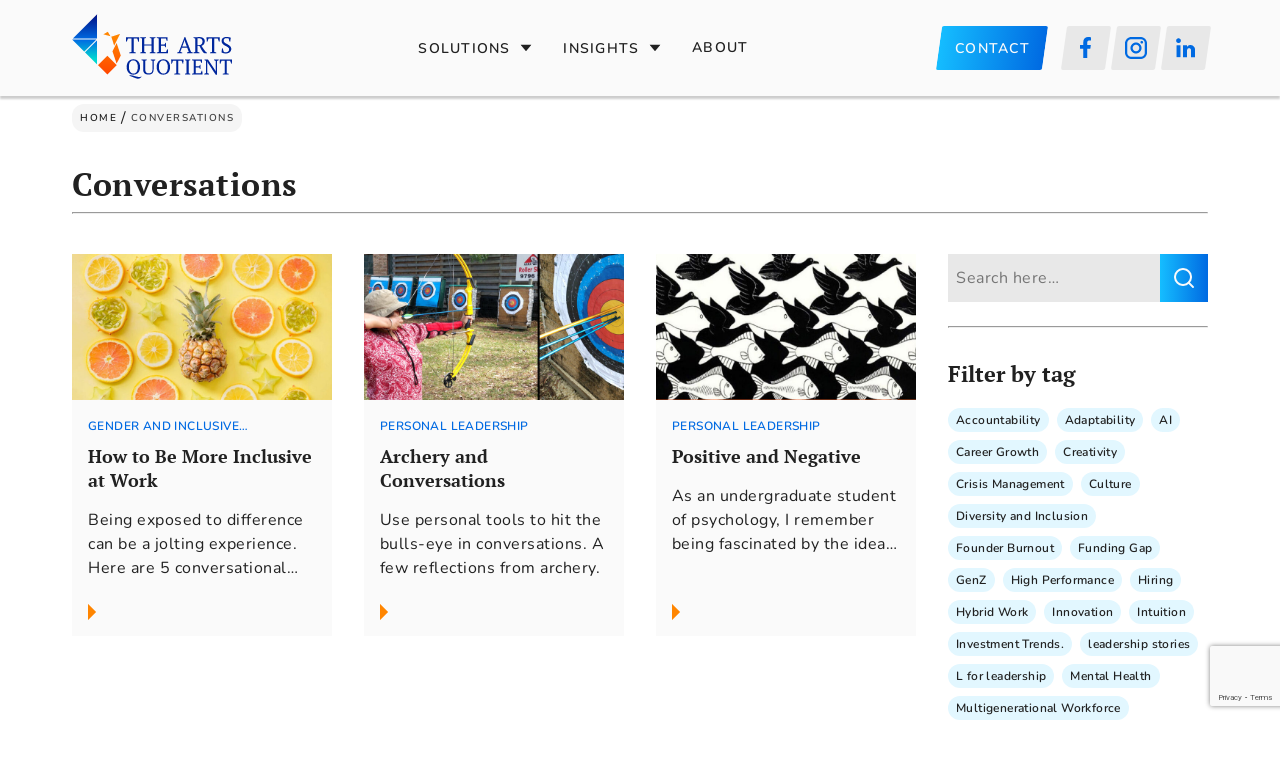

--- FILE ---
content_type: text/html; charset=UTF-8
request_url: https://theartsquotient.com/tag/conversations/
body_size: 79206
content:
<!doctype html>
<html lang="en-US">
<head>
	<meta charset="UTF-8">
	<meta name="viewport" content="width=device-width, initial-scale=1">
	<link rel="profile" href="https://gmpg.org/xfn/11">
	<!-- Global site tag (gtag.js) - Google Analytics -->
	<script async src="https://www.googletagmanager.com/gtag/js?id=G-M3X3YFMN3J"></script>
	<script>
 		 window.dataLayer = window.dataLayer || [];
  		function gtag(){dataLayer.push(arguments);}
  		gtag('js', new Date());

  		gtag('config', 'G-M3X3YFMN3J');
	</script>

	<meta name='robots' content='index, follow, max-image-preview:large, max-snippet:-1, max-video-preview:-1' />

	<!-- This site is optimized with the Yoast SEO plugin v26.6 - https://yoast.com/wordpress/plugins/seo/ -->
	<title>Conversations Archives - The Arts Quotient</title>
	<link rel="canonical" href="https://theartsquotient.com/tag/conversations/" />
	<meta property="og:locale" content="en_US" />
	<meta property="og:type" content="article" />
	<meta property="og:title" content="Conversations Archives - The Arts Quotient" />
	<meta property="og:url" content="https://theartsquotient.com/tag/conversations/" />
	<meta property="og:site_name" content="The Arts Quotient" />
	<meta name="twitter:card" content="summary_large_image" />
	<script type="application/ld+json" class="yoast-schema-graph">{"@context":"https://schema.org","@graph":[{"@type":"CollectionPage","@id":"https://theartsquotient.com/tag/conversations/","url":"https://theartsquotient.com/tag/conversations/","name":"Conversations Archives - The Arts Quotient","isPartOf":{"@id":"https://theartsquotient.com/#website"},"primaryImageOfPage":{"@id":"https://theartsquotient.com/tag/conversations/#primaryimage"},"image":{"@id":"https://theartsquotient.com/tag/conversations/#primaryimage"},"thumbnailUrl":"https://theartsquotient.com/wp-content/uploads/2019/11/Diversity-and-inclusion-copy-e1627485382327.jpg","breadcrumb":{"@id":"https://theartsquotient.com/tag/conversations/#breadcrumb"},"inLanguage":"en-US"},{"@type":"ImageObject","inLanguage":"en-US","@id":"https://theartsquotient.com/tag/conversations/#primaryimage","url":"https://theartsquotient.com/wp-content/uploads/2019/11/Diversity-and-inclusion-copy-e1627485382327.jpg","contentUrl":"https://theartsquotient.com/wp-content/uploads/2019/11/Diversity-and-inclusion-copy-e1627485382327.jpg","width":800,"height":398},{"@type":"BreadcrumbList","@id":"https://theartsquotient.com/tag/conversations/#breadcrumb","itemListElement":[{"@type":"ListItem","position":1,"name":"Home","item":"https://theartsquotient.com/"},{"@type":"ListItem","position":2,"name":"Conversations"}]},{"@type":"WebSite","@id":"https://theartsquotient.com/#website","url":"https://theartsquotient.com/","name":"The Arts Quotient","description":"Play the Lead, Act for Change","publisher":{"@id":"https://theartsquotient.com/#organization"},"potentialAction":[{"@type":"SearchAction","target":{"@type":"EntryPoint","urlTemplate":"https://theartsquotient.com/?s={search_term_string}"},"query-input":{"@type":"PropertyValueSpecification","valueRequired":true,"valueName":"search_term_string"}}],"inLanguage":"en-US"},{"@type":"Organization","@id":"https://theartsquotient.com/#organization","name":"The Arts Quotient","url":"https://theartsquotient.com/","logo":{"@type":"ImageObject","inLanguage":"en-US","@id":"https://theartsquotient.com/#/schema/logo/image/","url":"https://theartsquotient.com/wp-content/uploads/2021/08/TAQ-Logo-Full.png","contentUrl":"https://theartsquotient.com/wp-content/uploads/2021/08/TAQ-Logo-Full.png","width":306,"height":160,"caption":"The Arts Quotient"},"image":{"@id":"https://theartsquotient.com/#/schema/logo/image/"}}]}</script>
	<!-- / Yoast SEO plugin. -->


<link rel='dns-prefetch' href='//cdn.jsdelivr.net' />
<link rel='dns-prefetch' href='//fonts.googleapis.com' />
<link rel="alternate" type="application/rss+xml" title="The Arts Quotient &raquo; Feed" href="https://theartsquotient.com/feed/" />
<link rel="alternate" type="application/rss+xml" title="The Arts Quotient &raquo; Comments Feed" href="https://theartsquotient.com/comments/feed/" />
<link rel="alternate" type="application/rss+xml" title="The Arts Quotient &raquo; Conversations Tag Feed" href="https://theartsquotient.com/tag/conversations/feed/" />
<style id='wp-img-auto-sizes-contain-inline-css'>
img:is([sizes=auto i],[sizes^="auto," i]){contain-intrinsic-size:3000px 1500px}
/*# sourceURL=wp-img-auto-sizes-contain-inline-css */
</style>
<link rel='stylesheet' id='scap.flashblock-css' href='https://theartsquotient.com/wp-content/plugins/compact-wp-audio-player/css/flashblock.css?ver=6.9' media='all' />
<link rel='stylesheet' id='scap.player-css' href='https://theartsquotient.com/wp-content/plugins/compact-wp-audio-player/css/player.css?ver=6.9' media='all' />
<link rel='stylesheet' id='mb.miniAudioPlayer.css-css' href='https://theartsquotient.com/wp-content/plugins/wp-miniaudioplayer/css/miniplayer.css?ver=1.9.7' media='screen' />
<style id='wp-emoji-styles-inline-css'>

	img.wp-smiley, img.emoji {
		display: inline !important;
		border: none !important;
		box-shadow: none !important;
		height: 1em !important;
		width: 1em !important;
		margin: 0 0.07em !important;
		vertical-align: -0.1em !important;
		background: none !important;
		padding: 0 !important;
	}
/*# sourceURL=wp-emoji-styles-inline-css */
</style>
<style id='classic-theme-styles-inline-css'>
/*! This file is auto-generated */
.wp-block-button__link{color:#fff;background-color:#32373c;border-radius:9999px;box-shadow:none;text-decoration:none;padding:calc(.667em + 2px) calc(1.333em + 2px);font-size:1.125em}.wp-block-file__button{background:#32373c;color:#fff;text-decoration:none}
/*# sourceURL=/wp-includes/css/classic-themes.min.css */
</style>
<link rel='stylesheet' id='bpmp-mp3-player-style-css' href='https://theartsquotient.com/wp-content/plugins/audio-player-block/build/view.css?ver=6.9' media='all' />
<link rel='stylesheet' id='h5ap-audioplayer-style-css' href='https://theartsquotient.com/wp-content/plugins/html5-audio-player/build/blocks/audioplayer/view.css?ver=2.5.0' media='all' />
<link rel='stylesheet' id='bplugins-plyrio-css' href='https://theartsquotient.com/wp-content/plugins/html5-audio-player/assets/css/plyr-v3.7.2.css?ver=2.5.3' media='all' />
<style id='h5ap-radio-player-style-inline-css'>
:root{--h5ap-radio-bg:#232323;--h5ap-radio-primary-color:#232323}.wp-block-h5ap-radio-player .plyr___control.plyr__control--pressed .icon--not-pressed,.wp-block-h5ap-radio-player .plyr___control.plyr__control--pressed .label--not-pressed,.wp-block-h5ap-radio-player .plyr___control:not(.plyr__control--pressed) .icon--pressed,.wp-block-h5ap-radio-player .plyr___control:not(.plyr__control--pressed) .label--pressed,.wp-block-h5ap-radio-player a.plyr___control:after,.wp-block-h5ap-radio-player a.plyr___control:before{display:none}.wp-block-h5ap-radio-player .subtitle{padding-left:0}.wp-block-h5ap-radio-player .radio_skin_compacthorizontal .plyr--audio button:focus{background-color:#fff}.wp-block-h5ap-radio-player .radio_skin_compacthorizontal p{margin:0!important}.wp-block-h5ap-radio-player .lucide-radio{stroke:var(--h5ap-radio-icon-color)}.wp-block-h5ap-radio-player .plyr input[type=range]{color:var(--h5ap-radio-progress-color)}.wp-block-h5ap-radio-player .plyr .svg-icon{color:var(--h5ap-radio-icons-color)}.wp-block-h5ap-radio-player input[type=range]{background:transparent;border:none;outline:none;width:80px}.wp-block-h5ap-radio-player input[type=range]::-webkit-slider-runnable-track{border-radius:10px;box-shadow:none;height:4px}.wp-block-h5ap-radio-player input[type=range]::-moz-range-track{box-shadow:none;height:4px}.wp-block-h5ap-radio-player input[type=range]::-ms-fill-lower,.wp-block-h5ap-radio-player input[type=range]::-ms-fill-upper{border-radius:10px;box-shadow:none;height:4px}.wp-block-h5ap-radio-player .no-thumb input[type=range]::-webkit-slider-thumb{-webkit-appearance:none;appearance:none;height:0;margin-top:-4px;width:0}.wp-block-h5ap-radio-player .no-thumb input[type=range]::-moz-range-thumb{height:0;width:0}.wp-block-h5ap-radio-player .no-thumb input[type=range]::-ms-thumb{height:0;width:0}
@layer theme{:host,:root{--font-sans:ui-sans-serif,system-ui,sans-serif,"Apple Color Emoji","Segoe UI Emoji","Segoe UI Symbol","Noto Color Emoji";--font-mono:ui-monospace,SFMono-Regular,Menlo,Monaco,Consolas,"Liberation Mono","Courier New",monospace;--color-red-400:oklch(70.4% 0.191 22.216);--color-red-500:oklch(63.7% 0.237 25.331);--color-red-600:oklch(57.7% 0.245 27.325);--color-blue-50:oklch(97% 0.014 254.604);--color-blue-100:oklch(93.2% 0.032 255.585);--color-blue-400:oklch(70.7% 0.165 254.624);--color-blue-500:oklch(62.3% 0.214 259.815);--color-blue-700:oklch(48.8% 0.243 264.376);--color-blue-800:oklch(42.4% 0.199 265.638);--color-purple-600:oklch(55.8% 0.288 302.321);--color-slate-50:oklch(98.4% 0.003 247.858);--color-slate-100:oklch(96.8% 0.007 247.896);--color-slate-200:oklch(92.9% 0.013 255.508);--color-slate-400:oklch(70.4% 0.04 256.788);--color-slate-500:oklch(55.4% 0.046 257.417);--color-slate-600:oklch(44.6% 0.043 257.281);--color-slate-800:oklch(27.9% 0.041 260.031);--color-slate-900:oklch(20.8% 0.042 265.755);--color-gray-100:oklch(96.7% 0.003 264.542);--color-gray-200:oklch(92.8% 0.006 264.531);--color-gray-500:oklch(55.1% 0.027 264.364);--color-gray-600:oklch(44.6% 0.03 256.802);--color-gray-700:oklch(37.3% 0.034 259.733);--color-gray-800:oklch(27.8% 0.033 256.848);--color-white:#fff;--spacing:0.25rem;--text-xs:0.75rem;--text-xs--line-height:1.33333;--text-sm:0.875rem;--text-sm--line-height:1.42857;--text-lg:1.125rem;--text-lg--line-height:1.55556;--text-xl:1.25rem;--text-xl--line-height:1.4;--font-weight-medium:500;--font-weight-bold:700;--tracking-wider:0.05em;--radius-lg:0.5rem;--radius-xl:0.75rem;--radius-2xl:1rem;--radius-3xl:1.5rem;--animate-ping:ping 1s cubic-bezier(0,0,0.2,1) infinite;--animate-pulse:pulse 2s cubic-bezier(0.4,0,0.6,1) infinite;--blur-sm:8px;--blur-xl:24px;--default-transition-duration:150ms;--default-transition-timing-function:cubic-bezier(0.4,0,0.2,1);--default-font-family:var(--font-sans);--default-mono-font-family:var(--font-mono)}}.wp-block-h5ap-radio-player .border-none{--tw-border-style:none;border-style:none}@media(hover:hover){.wp-block-h5ap-radio-player .hover\:bg-transparent:hover{background-color:transparent}}.wp-block-h5ap-radio-player .absolute{position:absolute}.wp-block-h5ap-radio-player .leading-none{line-height:1}.wp-block-h5ap-radio-player .relative{position:relative}.wp-block-h5ap-radio-player .inset-0{inset:calc(var(--spacing)*0)}.wp-block-h5ap-radio-player .z-10{z-index:10}.wp-block-h5ap-radio-player .col-span-2{grid-column:span 2/span 2}.wp-block-h5ap-radio-player .mb-1{margin-bottom:calc(var(--spacing)*1)}.wp-block-h5ap-radio-player .mb-2{margin-bottom:calc(var(--spacing)*2)}.wp-block-h5ap-radio-player .mb-3{margin-bottom:calc(var(--spacing)*3)}.wp-block-h5ap-radio-player .mb-4{margin-bottom:calc(var(--spacing)*4)}.wp-block-h5ap-radio-player .flex{display:flex}.wp-block-h5ap-radio-player .grid{display:grid}.wp-block-h5ap-radio-player .h-2{height:calc(var(--spacing)*2)}.wp-block-h5ap-radio-player .h-3{height:calc(var(--spacing)*3)}.wp-block-h5ap-radio-player .h-5{height:calc(var(--spacing)*5)}.wp-block-h5ap-radio-player .h-6{height:calc(var(--spacing)*6)}.wp-block-h5ap-radio-player .h-8{height:calc(var(--spacing)*8)}.wp-block-h5ap-radio-player .h-12{height:calc(var(--spacing)*12)}.wp-block-h5ap-radio-player .w-2{width:calc(var(--spacing)*2)}.wp-block-h5ap-radio-player .w-3{width:calc(var(--spacing)*3)}.wp-block-h5ap-radio-player .w-5{width:calc(var(--spacing)*5)}.wp-block-h5ap-radio-player .w-8{width:calc(var(--spacing)*8)}.wp-block-h5ap-radio-player .w-12{width:calc(var(--spacing)*12)}.wp-block-h5ap-radio-player .w-full{width:100%}.wp-block-h5ap-radio-player .min-w-0{min-width:calc(var(--spacing)*0)}.wp-block-h5ap-radio-player .flex-1{flex:1}.wp-block-h5ap-radio-player .flex-shrink-0{flex-shrink:0}.wp-block-h5ap-radio-player .animate-ping{animation:var(--animate-ping)}.wp-block-h5ap-radio-player .animate-pulse{animation:var(--animate-pulse)}.wp-block-h5ap-radio-player .cursor-pointer{cursor:pointer}.wp-block-h5ap-radio-player .appearance-none{-webkit-appearance:none;-moz-appearance:none;appearance:none}.wp-block-h5ap-radio-player .grid-cols-3{grid-template-columns:repeat(3,minmax(0,1fr))}.wp-block-h5ap-radio-player .flex-col{flex-direction:column}.wp-block-h5ap-radio-player .items-center{align-items:center}.wp-block-h5ap-radio-player .justify-between{justify-content:space-between}.wp-block-h5ap-radio-player .justify-center{justify-content:center}.wp-block-h5ap-radio-player .justify-end{justify-content:flex-end}.wp-block-h5ap-radio-player .gap-2{gap:calc(var(--spacing)*2)}.wp-block-h5ap-radio-player .gap-4{gap:calc(var(--spacing)*4)}:where(.wp-block-h5ap-radio-player .space-x-2>:not(:last-child)){--tw-space-x-reverse:0;margin-inline-end:calc(var(--spacing)*2*(1 - var(--tw-space-x-reverse)));margin-inline-start:calc(var(--spacing)*2*var(--tw-space-x-reverse))}:where(.wp-block-h5ap-radio-player .space-x-3>:not(:last-child)){--tw-space-x-reverse:0;margin-inline-end:calc(var(--spacing)*3*(1 - var(--tw-space-x-reverse)));margin-inline-start:calc(var(--spacing)*3*var(--tw-space-x-reverse))}:where(.wp-block-h5ap-radio-player .space-x-4>:not(:last-child)){--tw-space-x-reverse:0;margin-inline-end:calc(var(--spacing)*4*(1 - var(--tw-space-x-reverse)));margin-inline-start:calc(var(--spacing)*4*var(--tw-space-x-reverse))}.wp-block-h5ap-radio-player .truncate{overflow:hidden;text-overflow:ellipsis;white-space:nowrap}.wp-block-h5ap-radio-player .overflow-hidden{overflow:hidden}.wp-block-h5ap-radio-player .rounded{border-radius:.25rem}.wp-block-h5ap-radio-player .rounded-2xl{border-radius:var(--radius-2xl)}.wp-block-h5ap-radio-player .rounded-3xl{border-radius:var(--radius-3xl)}.wp-block-h5ap-radio-player .rounded-full{border-radius:calc(infinity*1px)}.wp-block-h5ap-radio-player .rounded-lg{border-radius:var(--radius-lg)}.wp-block-h5ap-radio-player .rounded-xl{border-radius:var(--radius-xl)}.wp-block-h5ap-radio-player .border{border-style:var(--tw-border-style);border-width:1px}.wp-block-h5ap-radio-player .border-blue-100{border-color:var(--color-blue-100)}.wp-block-h5ap-radio-player .border-slate-200{border-color:var(--color-slate-200)}.wp-block-h5ap-radio-player .border-white\/20{border-color:color-mix(in srgb,#fff 20%,transparent)}@supports(color:color-mix(in lab,red,red)){.wp-block-h5ap-radio-player .border-white\/20{border-color:color-mix(in oklab,var(--color-white) 20%,transparent)}}.wp-block-h5ap-radio-player .border-white\/40{border-color:color-mix(in srgb,#fff 40%,transparent)}@supports(color:color-mix(in lab,red,red)){.wp-block-h5ap-radio-player .border-white\/40{border-color:color-mix(in oklab,var(--color-white) 40%,transparent)}}.wp-block-h5ap-radio-player .bg-blue-50{background-color:var(--color-blue-50)}.wp-block-h5ap-radio-player .bg-gray-200{background-color:var(--color-gray-200)}.wp-block-h5ap-radio-player .bg-gray-800{background-color:var(--color-gray-800)}.wp-block-h5ap-radio-player .bg-red-500{background-color:var(--color-red-500)}.wp-block-h5ap-radio-player .bg-slate-900{background-color:var(--color-slate-900)}.wp-block-h5ap-radio-player .bg-white{background-color:var(--color-white)}.wp-block-h5ap-radio-player .bg-white\/30{background-color:color-mix(in srgb,#fff 30%,transparent)}@supports(color:color-mix(in lab,red,red)){.wp-block-h5ap-radio-player .bg-white\/30{background-color:color-mix(in oklab,var(--color-white) 30%,transparent)}}.wp-block-h5ap-radio-player .bg-gradient-to-br{--tw-gradient-position:to bottom right in oklab;background-image:linear-gradient(var(--tw-gradient-stops))}.wp-block-h5ap-radio-player .bg-gradient-to-r{--tw-gradient-position:to right in oklab;background-image:linear-gradient(var(--tw-gradient-stops))}.wp-block-h5ap-radio-player .from-blue-400\/10{--tw-gradient-from:color-mix(in srgb,oklch(70.7% 0.165 254.624) 10%,transparent);--tw-gradient-stops:var(--tw-gradient-via-stops,var(--tw-gradient-position),var(--tw-gradient-from) var(--tw-gradient-from-position),var(--tw-gradient-to) var(--tw-gradient-to-position))}@supports(color:color-mix(in lab,red,red)){.wp-block-h5ap-radio-player .from-blue-400\/10{--tw-gradient-from:color-mix(in oklab,var(--color-blue-400) 10%,transparent)}}.wp-block-h5ap-radio-player .from-slate-50{--tw-gradient-from:var(--color-slate-50);--tw-gradient-stops:var(--tw-gradient-via-stops,var(--tw-gradient-position),var(--tw-gradient-from) var(--tw-gradient-from-position),var(--tw-gradient-to) var(--tw-gradient-to-position))}.wp-block-h5ap-radio-player .from-white\/20{--tw-gradient-from:color-mix(in srgb,#fff 20%,transparent);--tw-gradient-stops:var(--tw-gradient-via-stops,var(--tw-gradient-position),var(--tw-gradient-from) var(--tw-gradient-from-position),var(--tw-gradient-to) var(--tw-gradient-to-position))}@supports(color:color-mix(in lab,red,red)){.wp-block-h5ap-radio-player .from-white\/20{--tw-gradient-from:color-mix(in oklab,var(--color-white) 20%,transparent)}}.wp-block-h5ap-radio-player .to-purple-600\/10{--tw-gradient-to:color-mix(in srgb,oklch(55.8% 0.288 302.321) 10%,transparent);--tw-gradient-stops:var(--tw-gradient-via-stops,var(--tw-gradient-position),var(--tw-gradient-from) var(--tw-gradient-from-position),var(--tw-gradient-to) var(--tw-gradient-to-position))}@supports(color:color-mix(in lab,red,red)){.wp-block-h5ap-radio-player .to-purple-600\/10{--tw-gradient-to:color-mix(in oklab,var(--color-purple-600) 10%,transparent)}}.wp-block-h5ap-radio-player .to-slate-100{--tw-gradient-to:var(--color-slate-100);--tw-gradient-stops:var(--tw-gradient-via-stops,var(--tw-gradient-position),var(--tw-gradient-from) var(--tw-gradient-from-position),var(--tw-gradient-to) var(--tw-gradient-to-position))}.wp-block-h5ap-radio-player .to-white\/10{--tw-gradient-to:color-mix(in srgb,#fff 10%,transparent);--tw-gradient-stops:var(--tw-gradient-via-stops,var(--tw-gradient-position),var(--tw-gradient-from) var(--tw-gradient-from-position),var(--tw-gradient-to) var(--tw-gradient-to-position))}@supports(color:color-mix(in lab,red,red)){.wp-block-h5ap-radio-player .to-white\/10{--tw-gradient-to:color-mix(in oklab,var(--color-white) 10%,transparent)}}.wp-block-h5ap-radio-player .p-0{padding:calc(var(--spacing)*0)}.wp-block-h5ap-radio-player .p-4{padding:calc(var(--spacing)*4)}.wp-block-h5ap-radio-player .p-6{padding:calc(var(--spacing)*6)}.wp-block-h5ap-radio-player .px-2{padding-inline:calc(var(--spacing)*2)}.wp-block-h5ap-radio-player .px-6{padding-inline:calc(var(--spacing)*6)}.wp-block-h5ap-radio-player .py-3{padding-block:calc(var(--spacing)*3)}.wp-block-h5ap-radio-player .text-lg{font-size:var(--text-lg);line-height:var(--tw-leading,var(--text-lg--line-height))}.wp-block-h5ap-radio-player .text-sm{font-size:var(--text-sm);line-height:var(--tw-leading,var(--text-sm--line-height))}.wp-block-h5ap-radio-player .text-xl{font-size:var(--text-xl);line-height:var(--tw-leading,var(--text-xl--line-height))}.wp-block-h5ap-radio-player .text-xs{font-size:var(--text-xs);line-height:var(--tw-leading,var(--text-xs--line-height))}.wp-block-h5ap-radio-player .font-bold{--tw-font-weight:var(--font-weight-bold);font-weight:var(--font-weight-bold)}.wp-block-h5ap-radio-player .font-medium{--tw-font-weight:var(--font-weight-medium);font-weight:var(--font-weight-medium)}.wp-block-h5ap-radio-player .tracking-wider{--tw-tracking:var(--tracking-wider);letter-spacing:var(--tracking-wider)}.wp-block-h5ap-radio-player .text-blue-500{color:var(--color-blue-500)}.wp-block-h5ap-radio-player .text-blue-700{color:var(--color-blue-700)}.wp-block-h5ap-radio-player .text-blue-800{color:var(--color-blue-800)}.wp-block-h5ap-radio-player .text-gray-500{color:var(--color-gray-500)}.wp-block-h5ap-radio-player .text-gray-600{color:var(--color-gray-600)}.wp-block-h5ap-radio-player .text-gray-700{color:var(--color-gray-700)}.wp-block-h5ap-radio-player .text-gray-800{color:var(--color-gray-800)}.wp-block-h5ap-radio-player .text-red-400{color:var(--color-red-400)}.wp-block-h5ap-radio-player .text-red-600{color:var(--color-red-600)}.wp-block-h5ap-radio-player .text-slate-400{color:var(--color-slate-400)}.wp-block-h5ap-radio-player .text-slate-500{color:var(--color-slate-500)}.wp-block-h5ap-radio-player .text-slate-600{color:var(--color-slate-600)}.wp-block-h5ap-radio-player .text-slate-800{color:var(--color-slate-800)}.wp-block-h5ap-radio-player .text-slate-900{color:var(--color-slate-900)}.wp-block-h5ap-radio-player .text-white{color:var(--color-white)}.wp-block-h5ap-radio-player .uppercase{text-transform:uppercase}.wp-block-h5ap-radio-player .opacity-75{opacity:75%}.wp-block-h5ap-radio-player .shadow-2xl{--tw-shadow:0 25px 50px -12px var(--tw-shadow-color,rgba(0,0,0,.25))}.wp-block-h5ap-radio-player .shadow-2xl,.wp-block-h5ap-radio-player .shadow-lg{box-shadow:var(--tw-inset-shadow),var(--tw-inset-ring-shadow),var(--tw-ring-offset-shadow),var(--tw-ring-shadow),var(--tw-shadow)}.wp-block-h5ap-radio-player .shadow-lg{--tw-shadow:0 10px 15px -3px var(--tw-shadow-color,rgba(0,0,0,.1)),0 4px 6px -4px var(--tw-shadow-color,rgba(0,0,0,.1))}.wp-block-h5ap-radio-player .shadow-md{--tw-shadow:0 4px 6px -1px var(--tw-shadow-color,rgba(0,0,0,.1)),0 2px 4px -2px var(--tw-shadow-color,rgba(0,0,0,.1))}.wp-block-h5ap-radio-player .shadow-md,.wp-block-h5ap-radio-player .shadow-xl{box-shadow:var(--tw-inset-shadow),var(--tw-inset-ring-shadow),var(--tw-ring-offset-shadow),var(--tw-ring-shadow),var(--tw-shadow)}.wp-block-h5ap-radio-player .shadow-xl{--tw-shadow:0 20px 25px -5px var(--tw-shadow-color,rgba(0,0,0,.1)),0 8px 10px -6px var(--tw-shadow-color,rgba(0,0,0,.1))}.wp-block-h5ap-radio-player .backdrop-blur-sm{--tw-backdrop-blur:blur(var(--blur-sm))}.wp-block-h5ap-radio-player .backdrop-blur-sm,.wp-block-h5ap-radio-player .backdrop-blur-xl{-webkit-backdrop-filter:var(--tw-backdrop-blur, ) var(--tw-backdrop-brightness, ) var(--tw-backdrop-contrast, ) var(--tw-backdrop-grayscale, ) var(--tw-backdrop-hue-rotate, ) var(--tw-backdrop-invert, ) var(--tw-backdrop-opacity, ) var(--tw-backdrop-saturate, ) var(--tw-backdrop-sepia, );backdrop-filter:var(--tw-backdrop-blur, ) var(--tw-backdrop-brightness, ) var(--tw-backdrop-contrast, ) var(--tw-backdrop-grayscale, ) var(--tw-backdrop-hue-rotate, ) var(--tw-backdrop-invert, ) var(--tw-backdrop-opacity, ) var(--tw-backdrop-saturate, ) var(--tw-backdrop-sepia, )}.wp-block-h5ap-radio-player .backdrop-blur-xl{--tw-backdrop-blur:blur(var(--blur-xl))}.wp-block-h5ap-radio-player .transition-all{transition-duration:var(--tw-duration,var(--default-transition-duration));transition-property:all;transition-timing-function:var(--tw-ease,var(--default-transition-timing-function))}.wp-block-h5ap-radio-player .transition-colors{transition-duration:var(--tw-duration,var(--default-transition-duration));transition-property:color,background-color,border-color,outline-color,text-decoration-color,fill,stroke,--tw-gradient-from,--tw-gradient-via,--tw-gradient-to;transition-timing-function:var(--tw-ease,var(--default-transition-timing-function))}.wp-block-h5ap-radio-player .duration-200{--tw-duration:200ms;transition-duration:.2s}.wp-block-h5ap-radio-player .duration-300{--tw-duration:300ms;transition-duration:.3s}@media(hover:hover){.wp-block-h5ap-radio-player .hover\:scale-105:hover{--tw-scale-x:105%;--tw-scale-y:105%;--tw-scale-z:105%;scale:var(--tw-scale-x) var(--tw-scale-y)}.wp-block-h5ap-radio-player .hover\:bg-gray-100:hover{background-color:var(--color-gray-100)}.wp-block-h5ap-radio-player .hover\:bg-slate-800:hover{background-color:var(--color-slate-800)}.wp-block-h5ap-radio-player .hover\:bg-white\/40:hover{background-color:color-mix(in srgb,#fff 40%,transparent)}}@media(hover:hover){@supports(color:color-mix(in lab,red,red)){.wp-block-h5ap-radio-player .hover\:bg-white\/40:hover{background-color:color-mix(in oklab,var(--color-white) 40%,transparent)}}}@media(hover:hover){.wp-block-h5ap-radio-player .hover\:text-blue-500:hover{color:var(--color-blue-500)}.wp-block-h5ap-radio-player .hover\:text-red-500:hover{color:var(--color-red-500)}.wp-block-h5ap-radio-player .hover\:text-slate-600:hover{color:var(--color-slate-600)}.wp-block-h5ap-radio-player .hover\:shadow-lg:hover{--tw-shadow:0 10px 15px -3px var(--tw-shadow-color,rgba(0,0,0,.1)),0 4px 6px -4px var(--tw-shadow-color,rgba(0,0,0,.1));box-shadow:var(--tw-inset-shadow),var(--tw-inset-ring-shadow),var(--tw-ring-offset-shadow),var(--tw-ring-shadow),var(--tw-shadow)}}@property --tw-space-x-reverse{syntax:"*";inherits:false;initial-value:0}@property --tw-border-style{syntax:"*";inherits:false;initial-value:solid}@property --tw-gradient-position{syntax:"*";inherits:false}@property --tw-gradient-from{syntax:"<color>";inherits:false;initial-value:transparent}@property --tw-gradient-via{syntax:"<color>";inherits:false;initial-value:transparent}@property --tw-gradient-to{syntax:"<color>";inherits:false;initial-value:transparent}@property --tw-gradient-stops{syntax:"*";inherits:false}@property --tw-gradient-via-stops{syntax:"*";inherits:false}@property --tw-gradient-from-position{syntax:"<length-percentage>";inherits:false;initial-value:0}@property --tw-gradient-via-position{syntax:"<length-percentage>";inherits:false;initial-value:50%}@property --tw-gradient-to-position{syntax:"<length-percentage>";inherits:false;initial-value:100%}@property --tw-font-weight{syntax:"*";inherits:false}@property --tw-tracking{syntax:"*";inherits:false}@property --tw-shadow{syntax:"*";inherits:false;initial-value:0 0 transparent}@property --tw-shadow-color{syntax:"*";inherits:false}@property --tw-shadow-alpha{syntax:"<percentage>";inherits:false;initial-value:100%}@property --tw-inset-shadow{syntax:"*";inherits:false;initial-value:0 0 transparent}@property --tw-inset-shadow-color{syntax:"*";inherits:false}@property --tw-inset-shadow-alpha{syntax:"<percentage>";inherits:false;initial-value:100%}@property --tw-ring-color{syntax:"*";inherits:false}@property --tw-ring-shadow{syntax:"*";inherits:false;initial-value:0 0 transparent}@property --tw-inset-ring-color{syntax:"*";inherits:false}@property --tw-inset-ring-shadow{syntax:"*";inherits:false;initial-value:0 0 transparent}@property --tw-ring-inset{syntax:"*";inherits:false}@property --tw-ring-offset-width{syntax:"<length>";inherits:false;initial-value:0}@property --tw-ring-offset-color{syntax:"*";inherits:false;initial-value:#fff}@property --tw-ring-offset-shadow{syntax:"*";inherits:false;initial-value:0 0 transparent}@property --tw-backdrop-blur{syntax:"*";inherits:false}@property --tw-backdrop-brightness{syntax:"*";inherits:false}@property --tw-backdrop-contrast{syntax:"*";inherits:false}@property --tw-backdrop-grayscale{syntax:"*";inherits:false}@property --tw-backdrop-hue-rotate{syntax:"*";inherits:false}@property --tw-backdrop-invert{syntax:"*";inherits:false}@property --tw-backdrop-opacity{syntax:"*";inherits:false}@property --tw-backdrop-saturate{syntax:"*";inherits:false}@property --tw-backdrop-sepia{syntax:"*";inherits:false}@property --tw-duration{syntax:"*";inherits:false}@property --tw-scale-x{syntax:"*";inherits:false;initial-value:1}@property --tw-scale-y{syntax:"*";inherits:false;initial-value:1}@property --tw-scale-z{syntax:"*";inherits:false;initial-value:1}@keyframes ping{75%,to{opacity:0;transform:scale(2)}}@keyframes pulse{50%{opacity:.5}}@layer properties{@supports((-webkit-hyphens:none) and (not (margin-trim:inline))) or ((-moz-orient:inline) and (not (color:rgb(from red r g b)))){*,::backdrop,:after,:before{--tw-space-x-reverse:0;--tw-border-style:solid;--tw-gradient-position:initial;--tw-gradient-from:#0000;--tw-gradient-via:#0000;--tw-gradient-to:#0000;--tw-gradient-stops:initial;--tw-gradient-via-stops:initial;--tw-gradient-from-position:0%;--tw-gradient-via-position:50%;--tw-gradient-to-position:100%;--tw-font-weight:initial;--tw-tracking:initial;--tw-shadow:0 0 #0000;--tw-shadow-color:initial;--tw-shadow-alpha:100%;--tw-inset-shadow:0 0 #0000;--tw-inset-shadow-color:initial;--tw-inset-shadow-alpha:100%;--tw-ring-color:initial;--tw-ring-shadow:0 0 #0000;--tw-inset-ring-color:initial;--tw-inset-ring-shadow:0 0 #0000;--tw-ring-inset:initial;--tw-ring-offset-width:0px;--tw-ring-offset-color:#fff;--tw-ring-offset-shadow:0 0 #0000;--tw-backdrop-blur:initial;--tw-backdrop-brightness:initial;--tw-backdrop-contrast:initial;--tw-backdrop-grayscale:initial;--tw-backdrop-hue-rotate:initial;--tw-backdrop-invert:initial;--tw-backdrop-opacity:initial;--tw-backdrop-saturate:initial;--tw-backdrop-sepia:initial;--tw-duration:initial;--tw-scale-x:1;--tw-scale-y:1;--tw-scale-z:1}}}

/*# sourceURL=https://theartsquotient.com/wp-content/plugins/html5-audio-player/build/blocks/radio-player/view.css */
</style>
<style id='global-styles-inline-css'>
:root{--wp--preset--aspect-ratio--square: 1;--wp--preset--aspect-ratio--4-3: 4/3;--wp--preset--aspect-ratio--3-4: 3/4;--wp--preset--aspect-ratio--3-2: 3/2;--wp--preset--aspect-ratio--2-3: 2/3;--wp--preset--aspect-ratio--16-9: 16/9;--wp--preset--aspect-ratio--9-16: 9/16;--wp--preset--color--black: #000000;--wp--preset--color--cyan-bluish-gray: #abb8c3;--wp--preset--color--white: #ffffff;--wp--preset--color--pale-pink: #f78da7;--wp--preset--color--vivid-red: #cf2e2e;--wp--preset--color--luminous-vivid-orange: #ff6900;--wp--preset--color--luminous-vivid-amber: #fcb900;--wp--preset--color--light-green-cyan: #7bdcb5;--wp--preset--color--vivid-green-cyan: #00d084;--wp--preset--color--pale-cyan-blue: #8ed1fc;--wp--preset--color--vivid-cyan-blue: #0693e3;--wp--preset--color--vivid-purple: #9b51e0;--wp--preset--gradient--vivid-cyan-blue-to-vivid-purple: linear-gradient(135deg,rgb(6,147,227) 0%,rgb(155,81,224) 100%);--wp--preset--gradient--light-green-cyan-to-vivid-green-cyan: linear-gradient(135deg,rgb(122,220,180) 0%,rgb(0,208,130) 100%);--wp--preset--gradient--luminous-vivid-amber-to-luminous-vivid-orange: linear-gradient(135deg,rgb(252,185,0) 0%,rgb(255,105,0) 100%);--wp--preset--gradient--luminous-vivid-orange-to-vivid-red: linear-gradient(135deg,rgb(255,105,0) 0%,rgb(207,46,46) 100%);--wp--preset--gradient--very-light-gray-to-cyan-bluish-gray: linear-gradient(135deg,rgb(238,238,238) 0%,rgb(169,184,195) 100%);--wp--preset--gradient--cool-to-warm-spectrum: linear-gradient(135deg,rgb(74,234,220) 0%,rgb(151,120,209) 20%,rgb(207,42,186) 40%,rgb(238,44,130) 60%,rgb(251,105,98) 80%,rgb(254,248,76) 100%);--wp--preset--gradient--blush-light-purple: linear-gradient(135deg,rgb(255,206,236) 0%,rgb(152,150,240) 100%);--wp--preset--gradient--blush-bordeaux: linear-gradient(135deg,rgb(254,205,165) 0%,rgb(254,45,45) 50%,rgb(107,0,62) 100%);--wp--preset--gradient--luminous-dusk: linear-gradient(135deg,rgb(255,203,112) 0%,rgb(199,81,192) 50%,rgb(65,88,208) 100%);--wp--preset--gradient--pale-ocean: linear-gradient(135deg,rgb(255,245,203) 0%,rgb(182,227,212) 50%,rgb(51,167,181) 100%);--wp--preset--gradient--electric-grass: linear-gradient(135deg,rgb(202,248,128) 0%,rgb(113,206,126) 100%);--wp--preset--gradient--midnight: linear-gradient(135deg,rgb(2,3,129) 0%,rgb(40,116,252) 100%);--wp--preset--font-size--small: 13px;--wp--preset--font-size--medium: 20px;--wp--preset--font-size--large: 36px;--wp--preset--font-size--x-large: 42px;--wp--preset--spacing--20: 0.44rem;--wp--preset--spacing--30: 0.67rem;--wp--preset--spacing--40: 1rem;--wp--preset--spacing--50: 1.5rem;--wp--preset--spacing--60: 2.25rem;--wp--preset--spacing--70: 3.38rem;--wp--preset--spacing--80: 5.06rem;--wp--preset--shadow--natural: 6px 6px 9px rgba(0, 0, 0, 0.2);--wp--preset--shadow--deep: 12px 12px 50px rgba(0, 0, 0, 0.4);--wp--preset--shadow--sharp: 6px 6px 0px rgba(0, 0, 0, 0.2);--wp--preset--shadow--outlined: 6px 6px 0px -3px rgb(255, 255, 255), 6px 6px rgb(0, 0, 0);--wp--preset--shadow--crisp: 6px 6px 0px rgb(0, 0, 0);}:where(.is-layout-flex){gap: 0.5em;}:where(.is-layout-grid){gap: 0.5em;}body .is-layout-flex{display: flex;}.is-layout-flex{flex-wrap: wrap;align-items: center;}.is-layout-flex > :is(*, div){margin: 0;}body .is-layout-grid{display: grid;}.is-layout-grid > :is(*, div){margin: 0;}:where(.wp-block-columns.is-layout-flex){gap: 2em;}:where(.wp-block-columns.is-layout-grid){gap: 2em;}:where(.wp-block-post-template.is-layout-flex){gap: 1.25em;}:where(.wp-block-post-template.is-layout-grid){gap: 1.25em;}.has-black-color{color: var(--wp--preset--color--black) !important;}.has-cyan-bluish-gray-color{color: var(--wp--preset--color--cyan-bluish-gray) !important;}.has-white-color{color: var(--wp--preset--color--white) !important;}.has-pale-pink-color{color: var(--wp--preset--color--pale-pink) !important;}.has-vivid-red-color{color: var(--wp--preset--color--vivid-red) !important;}.has-luminous-vivid-orange-color{color: var(--wp--preset--color--luminous-vivid-orange) !important;}.has-luminous-vivid-amber-color{color: var(--wp--preset--color--luminous-vivid-amber) !important;}.has-light-green-cyan-color{color: var(--wp--preset--color--light-green-cyan) !important;}.has-vivid-green-cyan-color{color: var(--wp--preset--color--vivid-green-cyan) !important;}.has-pale-cyan-blue-color{color: var(--wp--preset--color--pale-cyan-blue) !important;}.has-vivid-cyan-blue-color{color: var(--wp--preset--color--vivid-cyan-blue) !important;}.has-vivid-purple-color{color: var(--wp--preset--color--vivid-purple) !important;}.has-black-background-color{background-color: var(--wp--preset--color--black) !important;}.has-cyan-bluish-gray-background-color{background-color: var(--wp--preset--color--cyan-bluish-gray) !important;}.has-white-background-color{background-color: var(--wp--preset--color--white) !important;}.has-pale-pink-background-color{background-color: var(--wp--preset--color--pale-pink) !important;}.has-vivid-red-background-color{background-color: var(--wp--preset--color--vivid-red) !important;}.has-luminous-vivid-orange-background-color{background-color: var(--wp--preset--color--luminous-vivid-orange) !important;}.has-luminous-vivid-amber-background-color{background-color: var(--wp--preset--color--luminous-vivid-amber) !important;}.has-light-green-cyan-background-color{background-color: var(--wp--preset--color--light-green-cyan) !important;}.has-vivid-green-cyan-background-color{background-color: var(--wp--preset--color--vivid-green-cyan) !important;}.has-pale-cyan-blue-background-color{background-color: var(--wp--preset--color--pale-cyan-blue) !important;}.has-vivid-cyan-blue-background-color{background-color: var(--wp--preset--color--vivid-cyan-blue) !important;}.has-vivid-purple-background-color{background-color: var(--wp--preset--color--vivid-purple) !important;}.has-black-border-color{border-color: var(--wp--preset--color--black) !important;}.has-cyan-bluish-gray-border-color{border-color: var(--wp--preset--color--cyan-bluish-gray) !important;}.has-white-border-color{border-color: var(--wp--preset--color--white) !important;}.has-pale-pink-border-color{border-color: var(--wp--preset--color--pale-pink) !important;}.has-vivid-red-border-color{border-color: var(--wp--preset--color--vivid-red) !important;}.has-luminous-vivid-orange-border-color{border-color: var(--wp--preset--color--luminous-vivid-orange) !important;}.has-luminous-vivid-amber-border-color{border-color: var(--wp--preset--color--luminous-vivid-amber) !important;}.has-light-green-cyan-border-color{border-color: var(--wp--preset--color--light-green-cyan) !important;}.has-vivid-green-cyan-border-color{border-color: var(--wp--preset--color--vivid-green-cyan) !important;}.has-pale-cyan-blue-border-color{border-color: var(--wp--preset--color--pale-cyan-blue) !important;}.has-vivid-cyan-blue-border-color{border-color: var(--wp--preset--color--vivid-cyan-blue) !important;}.has-vivid-purple-border-color{border-color: var(--wp--preset--color--vivid-purple) !important;}.has-vivid-cyan-blue-to-vivid-purple-gradient-background{background: var(--wp--preset--gradient--vivid-cyan-blue-to-vivid-purple) !important;}.has-light-green-cyan-to-vivid-green-cyan-gradient-background{background: var(--wp--preset--gradient--light-green-cyan-to-vivid-green-cyan) !important;}.has-luminous-vivid-amber-to-luminous-vivid-orange-gradient-background{background: var(--wp--preset--gradient--luminous-vivid-amber-to-luminous-vivid-orange) !important;}.has-luminous-vivid-orange-to-vivid-red-gradient-background{background: var(--wp--preset--gradient--luminous-vivid-orange-to-vivid-red) !important;}.has-very-light-gray-to-cyan-bluish-gray-gradient-background{background: var(--wp--preset--gradient--very-light-gray-to-cyan-bluish-gray) !important;}.has-cool-to-warm-spectrum-gradient-background{background: var(--wp--preset--gradient--cool-to-warm-spectrum) !important;}.has-blush-light-purple-gradient-background{background: var(--wp--preset--gradient--blush-light-purple) !important;}.has-blush-bordeaux-gradient-background{background: var(--wp--preset--gradient--blush-bordeaux) !important;}.has-luminous-dusk-gradient-background{background: var(--wp--preset--gradient--luminous-dusk) !important;}.has-pale-ocean-gradient-background{background: var(--wp--preset--gradient--pale-ocean) !important;}.has-electric-grass-gradient-background{background: var(--wp--preset--gradient--electric-grass) !important;}.has-midnight-gradient-background{background: var(--wp--preset--gradient--midnight) !important;}.has-small-font-size{font-size: var(--wp--preset--font-size--small) !important;}.has-medium-font-size{font-size: var(--wp--preset--font-size--medium) !important;}.has-large-font-size{font-size: var(--wp--preset--font-size--large) !important;}.has-x-large-font-size{font-size: var(--wp--preset--font-size--x-large) !important;}
:where(.wp-block-post-template.is-layout-flex){gap: 1.25em;}:where(.wp-block-post-template.is-layout-grid){gap: 1.25em;}
:where(.wp-block-term-template.is-layout-flex){gap: 1.25em;}:where(.wp-block-term-template.is-layout-grid){gap: 1.25em;}
:where(.wp-block-columns.is-layout-flex){gap: 2em;}:where(.wp-block-columns.is-layout-grid){gap: 2em;}
:root :where(.wp-block-pullquote){font-size: 1.5em;line-height: 1.6;}
/*# sourceURL=global-styles-inline-css */
</style>
<link rel='stylesheet' id='contact-form-7-css' href='https://theartsquotient.com/wp-content/plugins/contact-form-7/includes/css/styles.css?ver=6.1.4' media='all' />
<link rel='stylesheet' id='h5ap-public-css' href='https://theartsquotient.com/wp-content/plugins/html5-audio-player/assets/css/style.css?ver=2.5.3' media='all' />
<link rel='stylesheet' id='mpfe_front_style-css' href='https://theartsquotient.com/wp-content/plugins/music-player-for-elementor/css/mpfe-front-style.css?ver=2.5' media='all' />
<link rel='stylesheet' id='font-awesome-5.15.1-css' href='https://theartsquotient.com/wp-content/plugins/music-player-for-elementor/assets/fontawesome-free-5.15.1/css/all.min.css?ver=5.15.1' media='all' />
<link rel='stylesheet' id='swp-icomoon-beatport-css' href='https://theartsquotient.com/wp-content/plugins/music-player-for-elementor/assets/swp-icomoon-beatport/style.css?ver=2.5' media='all' />
<link rel='stylesheet' id='related-posts-by-taxonomy-css' href='https://theartsquotient.com/wp-content/plugins/related-posts-by-taxonomy/includes/assets/css/styles.css?ver=6.9' media='all' />
<link rel='stylesheet' id='vd-style-css' href='https://theartsquotient.com/wp-content/themes/vitamind/style.min.css?ver=1.0.0' media='all' />
<link rel='stylesheet' id='google-nunito-css' href='https://fonts.googleapis.com/css2?family=Nunito%3Awght%40400%3B600&#038;display=swap&#038;ver=6.9' media='all' />
<link rel='stylesheet' id='google-pt-serif-css' href='https://fonts.googleapis.com/css2?family=PT+Serif%3Awght%40400%3B700&#038;display=swap%22+rel%3D%22stylesheet&#038;ver=6.9' media='all' />
<link rel='stylesheet' id='elementor-frontend-css' href='https://theartsquotient.com/wp-content/plugins/elementor/assets/css/frontend.min.css?ver=3.34.0' media='all' />
<link rel='stylesheet' id='widget-image-css' href='https://theartsquotient.com/wp-content/plugins/elementor/assets/css/widget-image.min.css?ver=3.34.0' media='all' />
<link rel='stylesheet' id='widget-heading-css' href='https://theartsquotient.com/wp-content/plugins/elementor/assets/css/widget-heading.min.css?ver=3.34.0' media='all' />
<link rel='stylesheet' id='e-popup-css' href='https://theartsquotient.com/wp-content/plugins/elementor-pro/assets/css/conditionals/popup.min.css?ver=3.33.2' media='all' />
<link rel='stylesheet' id='elementor-icons-css' href='https://theartsquotient.com/wp-content/plugins/elementor/assets/lib/eicons/css/elementor-icons.min.css?ver=5.45.0' media='all' />
<link rel='stylesheet' id='elementor-post-2799-css' href='https://theartsquotient.com/wp-content/uploads/elementor/css/post-2799.css?ver=1766492913' media='all' />
<link rel='stylesheet' id='font-awesome-5-all-css' href='https://theartsquotient.com/wp-content/plugins/elementor/assets/lib/font-awesome/css/all.min.css?ver=3.34.0' media='all' />
<link rel='stylesheet' id='font-awesome-4-shim-css' href='https://theartsquotient.com/wp-content/plugins/elementor/assets/lib/font-awesome/css/v4-shims.min.css?ver=3.34.0' media='all' />
<link rel='stylesheet' id='elementor-post-7846-css' href='https://theartsquotient.com/wp-content/uploads/elementor/css/post-7846.css?ver=1769854385' media='all' />
<link rel='stylesheet' id='elementor-gf-local-ptserif-css' href='https://theartsquotient.com/wp-content/uploads/elementor/google-fonts/css/ptserif.css?ver=1744161445' media='all' />
<link rel='stylesheet' id='elementor-gf-local-nunito-css' href='https://theartsquotient.com/wp-content/uploads/elementor/google-fonts/css/nunito.css?ver=1744161448' media='all' />
<script src="https://theartsquotient.com/wp-content/plugins/compact-wp-audio-player/js/soundmanager2-nodebug-jsmin.js?ver=6.9" id="scap.soundmanager2-js"></script>
<script src="https://theartsquotient.com/wp-includes/js/jquery/jquery.min.js?ver=3.7.1" id="jquery-core-js"></script>
<script src="https://theartsquotient.com/wp-includes/js/jquery/jquery-migrate.min.js?ver=3.4.1" id="jquery-migrate-js"></script>
<script src="https://theartsquotient.com/wp-content/plugins/wp-miniaudioplayer/js/jquery.mb.miniAudioPlayer.js?ver=1.9.7" id="mb.miniAudioPlayer-js"></script>
<script src="https://theartsquotient.com/wp-content/plugins/wp-miniaudioplayer/js/map_overwrite_default_me.js?ver=1.9.7" id="map_overwrite_default_me-js"></script>
<script src="https://theartsquotient.com/wp-content/plugins/elementor/assets/lib/font-awesome/js/v4-shims.min.js?ver=3.34.0" id="font-awesome-4-shim-js"></script>
<link rel="https://api.w.org/" href="https://theartsquotient.com/wp-json/" /><link rel="alternate" title="JSON" type="application/json" href="https://theartsquotient.com/wp-json/wp/v2/tags/112" /><link rel="EditURI" type="application/rsd+xml" title="RSD" href="https://theartsquotient.com/xmlrpc.php?rsd" />
<meta name="generator" content="WordPress 6.9" />
        <style>
            .mejs-container:has(.plyr) {
                height: auto;
                background: transparent
            }

            .mejs-container:has(.plyr) .mejs-controls {
                display: none
            }

            .h5ap_all {
                --shadow-color: 197deg 32% 65%;
                border-radius: 6px;
                box-shadow: 0px 0px 9.6px hsl(var(--shadow-color)/.36), 0 1.7px 1.9px 0px hsl(var(--shadow-color)/.36), 0 4.3px 1.8px -1.7px hsl(var(--shadow-color)/.36), -0.1px 10.6px 11.9px -2.5px hsl(var(--shadow-color)/.36);
                margin: 16px auto;
            }

            .h5ap_single_button {
                height: 50px;
            }
        </style>
    		<style>
			span.h5ap_single_button {
				display: inline-flex;
				justify-content: center;
				align-items: center;
			}

			.h5ap_single_button span {
				line-height: 0;
			}

			span#h5ap_single_button span svg {
				cursor: pointer;
			}

			#skin_default .plyr__control,
			#skin_default .plyr__time {
				color: #4f5b5f			}

			#skin_default .plyr__control:hover {
				background: #1aafff;
				color: #f5f5f5			}

			#skin_default .plyr__controls {
				background: #f5f5f5			}

			#skin_default .plyr__controls__item input {
				color: #1aafff			}

			.plyr {
				--plyr-color-main: #4f5b5f			}

			/* Custom Css */
					</style>

<!-- start miniAudioPlayer custom CSS -->

<style id="map_custom_css">
       

/* DO NOT REMOVE OR MODIFY */
/*{'skinName': 'mySkin', 'borderRadius': 5, 'main': 'rgb(255, 217, 102)', 'secondary': 'rgb(68, 68, 68)', 'playerPadding': 0}*/
/* END - DO NOT REMOVE OR MODIFY */
/*++++++++++++++++++++++++++++++++++++++++++++++++++
Copyright (c) 2001-2014. Matteo Bicocchi (Pupunzi);
http://pupunzi.com/mb.components/mb.miniAudioPlayer/demo/skinMaker.html

Skin name: mySkin
borderRadius: 5
background: rgb(255, 217, 102)
icons: rgb(68, 68, 68)
border: rgb(55, 55, 55)
borderLeft: rgb(255, 230, 153)
borderRight: rgb(255, 204, 51)
mute: rgba(68, 68, 68, 0.4)
download: rgba(255, 217, 102, 0.4)
downloadHover: rgb(255, 217, 102)
++++++++++++++++++++++++++++++++++++++++++++++++++*/

/* Older browser (IE8) - not supporting rgba() */
.mbMiniPlayer.mySkin .playerTable span{background-color:#ffd966}
.mbMiniPlayer.mySkin .playerTable span.map_play{border-left:1px solid #ffd966;}
.mbMiniPlayer.mySkin .playerTable span.map_volume{border-right:1px solid #ffd966;}
.mbMiniPlayer.mySkin .playerTable span.map_volume.mute{color: #444444;}
.mbMiniPlayer.mySkin .map_download{color: #444444;}
.mbMiniPlayer.mySkin .map_download:hover{color: #444444;}
.mbMiniPlayer.mySkin .playerTable span{color: #444444;}
.mbMiniPlayer.mySkin .playerTable {border: 1px solid #444444 !important;}

/*++++++++++++++++++++++++++++++++++++++++++++++++*/

.mbMiniPlayer.mySkin .playerTable{background-color:transparent; border-radius:5px !important;}
.mbMiniPlayer.mySkin .playerTable span{background-color:rgb(255, 217, 102); padding:3px !important; font-size: 20px;}
.mbMiniPlayer.mySkin .playerTable span.map_time{ font-size: 12px !important; width: 50px !important}
.mbMiniPlayer.mySkin .playerTable span.map_title{ padding:4px !important}
.mbMiniPlayer.mySkin .playerTable span.map_play{border-left:1px solid rgb(255, 204, 51); border-radius:0 4px 4px 0 !important;}
.mbMiniPlayer.mySkin .playerTable span.map_volume{padding-left:6px !important}
.mbMiniPlayer.mySkin .playerTable span.map_volume{border-right:1px solid rgb(255, 230, 153); border-radius:4px 0 0 4px !important;}
.mbMiniPlayer.mySkin .playerTable span.map_volume.mute{color: rgba(68, 68, 68, 0.4);}
.mbMiniPlayer.mySkin .map_download{color: rgba(255, 217, 102, 0.4);}
.mbMiniPlayer.mySkin .map_download:hover{color: rgb(255, 217, 102);}
.mbMiniPlayer.mySkin .playerTable span{color: rgb(68, 68, 68);text-shadow: none!important;}
.mbMiniPlayer.mySkin .playerTable span{color: rgb(68, 68, 68);}
.mbMiniPlayer.mySkin .playerTable {border: 1px solid rgb(55, 55, 55) !important;}
.mbMiniPlayer.mySkin .playerTable span.map_title{color: #000; text-shadow:none!important}
.mbMiniPlayer.mySkin .playerTable .jp-load-bar{background-color:rgba(255, 217, 102, 0.3);}
.mbMiniPlayer.mySkin .playerTable .jp-play-bar{background-color:#ffd966;}
.mbMiniPlayer.mySkin .playerTable span.map_volumeLevel a{background-color:rgb(94, 94, 94); height:80%!important }
.mbMiniPlayer.mySkin .playerTable span.map_volumeLevel a.sel{background-color:#444444;}
.mbMiniPlayer.mySkin  span.map_download{font-size:50px !important;}
/* Wordpress playlist select */
.map_pl_container .pl_item.sel{background-color:#ffd966 !important; color: #444444}
/*++++++++++++++++++++++++++++++++++++++++++++++++*/

       </style>
	
<!-- end miniAudioPlayer custom CSS -->	
<meta name="generator" content="Elementor 3.34.0; features: additional_custom_breakpoints; settings: css_print_method-external, google_font-enabled, font_display-auto">
			<style>
				.e-con.e-parent:nth-of-type(n+4):not(.e-lazyloaded):not(.e-no-lazyload),
				.e-con.e-parent:nth-of-type(n+4):not(.e-lazyloaded):not(.e-no-lazyload) * {
					background-image: none !important;
				}
				@media screen and (max-height: 1024px) {
					.e-con.e-parent:nth-of-type(n+3):not(.e-lazyloaded):not(.e-no-lazyload),
					.e-con.e-parent:nth-of-type(n+3):not(.e-lazyloaded):not(.e-no-lazyload) * {
						background-image: none !important;
					}
				}
				@media screen and (max-height: 640px) {
					.e-con.e-parent:nth-of-type(n+2):not(.e-lazyloaded):not(.e-no-lazyload),
					.e-con.e-parent:nth-of-type(n+2):not(.e-lazyloaded):not(.e-no-lazyload) * {
						background-image: none !important;
					}
				}
			</style>
			<link rel="icon" href="https://theartsquotient.com/wp-content/uploads/2021/07/TAQ-Logo-FAVICON@2x.png" sizes="32x32" />
<link rel="icon" href="https://theartsquotient.com/wp-content/uploads/2021/07/TAQ-Logo-FAVICON@2x.png" sizes="192x192" />
<link rel="apple-touch-icon" href="https://theartsquotient.com/wp-content/uploads/2021/07/TAQ-Logo-FAVICON@2x.png" />
<meta name="msapplication-TileImage" content="https://theartsquotient.com/wp-content/uploads/2021/07/TAQ-Logo-FAVICON@2x.png" />
		<style id="wp-custom-css">
			.components-base-control {
	height: 48px
}

.vd-subscription-form__subscribe label {
    background-color: #fff;
}

.vd-subscription-form.focus .vd-subscription-form__shape-fill::after {
	box-shadow: none;
}

.vd-subscription-form.focus label {
	box-shadow: 0 0 0 2px rgba(0, 145, 255, 0.6), 0 0 3px 2px rgba(0, 145, 255, 0.4);
}		</style>
		</head>

<body class="archive tag tag-conversations tag-112 wp-theme-vitamind hfeed elementor-default elementor-kit-2799">
			<script nonce='bgtvfr456!@#'>
			const e=document.createElement("div");e.style.visibility="hidden",e.style.overflow="scroll",e.style.msOverflowStyle="scrollbar",document.body.appendChild(e);const t=document.createElement("div");e.appendChild(t);const n=e.offsetWidth-t.offsetWidth,o=window.innerWidth-n,d=e.offsetHeight-t.offsetHeight,c=.01*(window.innerHeight-d);document.documentElement.style.setProperty("--vh",c+"px");const i=.01*o;document.documentElement.style.setProperty("--vw",i+"px"),e.parentNode.removeChild(e),window.addEventListener("resize",(function(){document.body.classList.remove("page-loading");const e=.01*document.documentElement.clientHeight;document.documentElement.style.setProperty("--vh",e+"px");const t=.01*document.documentElement.clientWidth;document.documentElement.style.setProperty("--vw",t+"px")}),!1)
		</script>
			<div id="page" class="site">
		<a class="skip-link screen-reader-text" href="#primary">Skip to content</a>

		
<header id="masthead" class="vd-site-header">
	<div class="container-xl vd-site-header-container">
		<div class="vd-site-header__inner">
			<div class="vd-site-header__branding">
				<div class="site-branding site-branding_header"><a aria-label = "The Arts Quotient" class="site-branding__link" href="https://theartsquotient.com" rel="home" aria-current="page">
<svg xmlns="http://www.w3.org/2000/svg" viewBox="0 0 160 65" fill="none" class="site-branding__logo-svg">
		<path d="M63.744 39.1744H57.348V38.5144C57.6895 38.4006 58.0309 38.2868 58.3723 38.1957C58.7137 38.1047 59.0779 38.0364 59.4648 37.9681V24.4251H55.9824L54.776 27.68H54.207C54.1615 27.3841 54.1159 27.0199 54.0932 26.633C54.0704 26.246 54.0476 25.8591 54.0249 25.4494C54.0021 25.0624 53.9794 24.6527 53.9566 24.2658C53.9338 23.8788 53.9338 23.5374 53.9338 23.2415H67.1582C67.1582 23.5374 67.1582 23.8788 67.1354 24.2658C67.1126 24.6527 67.1126 25.0397 67.0899 25.4266C67.0671 25.8363 67.0444 26.246 67.0216 26.6102C66.9761 26.9971 66.9533 27.3613 66.9078 27.68H66.316L65.1324 24.4251H61.6499V37.9681C62.0369 38.0364 62.4238 38.1274 62.7652 38.1957C63.1066 38.264 63.4253 38.3778 63.744 38.5144V39.1744Z" fill="#00279D" />
		<path d="M74.0074 39.1744H68.2488V38.5144C68.8633 38.264 69.4779 38.0819 70.1152 37.9681V24.4706C69.4096 24.3568 68.7723 24.1747 68.2488 23.9016V23.2415H74.0074V23.9016C73.757 24.0382 73.4839 24.152 73.188 24.243C72.8921 24.3341 72.5962 24.4023 72.3003 24.4706V30.4113H79.4473V24.4706C79.1287 24.4023 78.8328 24.3113 78.5597 24.2203C78.2638 24.1292 77.9906 24.0154 77.7402 23.9016V23.2415H83.4989V23.9016C83.2257 24.0609 82.9298 24.1747 82.6112 24.243C82.2698 24.3341 81.9511 24.4023 81.6324 24.4706V37.9681C81.9739 38.0364 82.3153 38.1047 82.6339 38.1957C82.9526 38.2868 83.2485 38.4006 83.4989 38.5144V39.1744H77.7402V38.5144C78.2865 38.264 78.8556 38.0819 79.4473 37.9681V31.5949H72.3003V37.9681C72.5962 38.0364 72.8921 38.1047 73.188 38.1957C73.4839 38.2868 73.757 38.4006 74.0074 38.5144V39.1744Z" fill="#00279D" />
		<path d="M95.6138 23.2415C95.5911 23.8561 95.5683 24.4479 95.5455 25.0624C95.5 25.6997 95.4317 26.3143 95.3634 26.9289H94.7716L93.8384 24.4251H88.8765V30.4569H92.5866L93.4742 28.7725H94.0433C94.1343 30.2748 94.1343 31.7998 94.0433 33.3703H93.4742L92.5866 31.6404H88.8765V37.9909H94.1116L95.2269 35.2595H95.7959C95.9097 35.8968 95.978 36.5341 96.0235 37.1942C96.069 37.8543 96.069 38.5144 96.0463 39.1744H84.825V38.5144C85.3485 38.264 85.9858 38.0819 86.6914 37.9681V24.4706C86.3955 24.4023 86.0768 24.3341 85.7582 24.2203C85.4395 24.1292 85.1208 24.0154 84.825 23.9016V23.2415H95.6138Z" fill="#00279D" />
		<path d="M110.25 39.1744H105.197V38.5143C105.743 38.2639 106.289 38.0818 106.836 37.968L112.594 22.9683H113.254L119.013 37.968C119.309 38.0363 119.628 38.1046 119.923 38.1729C120.219 38.2412 120.493 38.355 120.743 38.5143V39.1744H114.916V38.5143C115.212 38.4005 115.531 38.2867 115.849 38.1956C116.168 38.1046 116.487 38.0363 116.782 37.968L115.235 33.8027H109.795L108.292 37.968C108.93 38.0591 109.59 38.2412 110.25 38.5143V39.1744ZM110.25 32.6191H114.848L113.05 27.7937L112.617 25.8362H112.572L112.003 27.8392L110.25 32.6191Z" fill="#00279D" />
		<path d="M125.441 37.9678C125.783 38.0361 126.124 38.1271 126.443 38.1954C126.761 38.2865 127.08 38.4003 127.376 38.5141V39.1742H121.39V38.5141C121.731 38.3548 122.05 38.2409 122.346 38.1727C122.642 38.1044 122.96 38.0361 123.256 37.9678V24.4703C122.869 24.4021 122.505 24.311 122.209 24.1972C121.913 24.1062 121.64 24.0151 121.39 23.9013V23.2412H123.393C124.007 23.2412 124.667 23.2185 125.396 23.1502C126.101 23.0819 126.807 23.0591 127.49 23.0591C128.241 23.0591 128.924 23.1502 129.584 23.3095C130.221 23.4688 130.767 23.742 131.245 24.1062C131.723 24.4703 132.087 24.9256 132.361 25.4946C132.611 26.0636 132.748 26.7237 132.748 27.5204C132.748 28.6357 132.452 29.5461 131.883 30.2745C131.291 31.0028 130.494 31.5264 129.493 31.845C130.153 32.8693 130.836 33.8935 131.541 34.9178C132.247 35.9421 132.998 36.9436 133.772 37.945L135.001 38.6051V39.1742H132.247L131.382 38.5368C130.949 38.0133 130.562 37.4898 130.221 36.9663C129.88 36.4656 129.538 35.9648 129.242 35.4185C128.946 34.895 128.651 34.3715 128.4 33.8252C128.127 33.3017 127.854 32.7327 127.581 32.1181H125.441V37.9678ZM126.989 24.2427C126.625 24.2427 126.329 24.2427 126.101 24.2655C125.851 24.2883 125.646 24.311 125.441 24.3565V31.1622H127.08C128.127 31.1622 128.969 30.8208 129.584 30.1607C130.198 29.5006 130.494 28.6129 130.494 27.5204C130.494 26.4051 130.176 25.5629 129.515 25.0394C128.855 24.5159 128.013 24.2427 126.989 24.2427Z" fill="#00279D" />
		<path d="M144.364 39.1744H137.968V38.5144C138.309 38.4006 138.651 38.2868 138.992 38.1957C139.334 38.1047 139.698 38.0364 140.085 37.9681V24.4251H136.602L135.396 27.68H134.827C134.781 27.3841 134.736 27.0199 134.713 26.633C134.69 26.246 134.668 25.8591 134.645 25.4494C134.622 25.0624 134.599 24.6527 134.576 24.2658C134.554 23.8788 134.554 23.5374 134.554 23.2415H147.778C147.778 23.5374 147.778 23.8788 147.755 24.2658C147.733 24.6527 147.733 25.0397 147.71 25.4266C147.687 25.8363 147.664 26.246 147.641 26.6102C147.596 26.9971 147.573 27.3613 147.528 27.68H146.936L145.752 24.4251H142.27V37.9681C142.657 38.0364 143.044 38.1274 143.385 38.1957C143.727 38.264 144.045 38.3778 144.364 38.5144V39.1744Z" fill="#00279D" />
		<path d="M151.629 37.6039C151.811 37.7859 152.039 37.9453 152.335 38.0591C152.631 38.1956 153.063 38.2639 153.632 38.2639C154.11 38.2639 154.565 38.1956 154.998 38.0591C155.43 37.9453 155.794 37.7404 156.113 37.49C156.409 37.2397 156.659 36.9438 156.841 36.5796C157.024 36.2382 157.115 35.8285 157.115 35.3732C157.115 34.7587 156.932 34.2579 156.568 33.8482C156.181 33.4385 155.726 33.0744 155.18 32.7557C154.611 32.437 154.019 32.1184 153.359 31.8225C152.699 31.5266 152.107 31.1624 151.561 30.7299C150.992 30.3202 150.537 29.8195 150.172 29.2277C149.785 28.6587 149.603 27.9303 149.603 27.0426C149.603 26.4053 149.717 25.8363 149.945 25.3355C150.172 24.8348 150.491 24.4023 150.923 24.0609C151.333 23.7194 151.834 23.4463 152.403 23.2415C152.972 23.0594 153.632 22.9683 154.338 22.9683C155.271 22.9683 156.113 23.0366 156.887 23.1732C157.638 23.3325 158.253 23.5146 158.685 23.7194C158.685 23.9698 158.662 24.2657 158.64 24.6071C158.594 24.9713 158.549 25.3127 158.503 25.6769C158.435 26.0411 158.389 26.3825 158.321 26.7239C158.253 27.0654 158.207 27.384 158.139 27.6344H157.547L156.637 24.5161C156.363 24.4023 156.022 24.3112 155.612 24.243C155.18 24.1747 154.747 24.1519 154.269 24.1519C153.496 24.1519 152.881 24.3568 152.403 24.7892C151.925 25.2445 151.697 25.8362 151.697 26.6101C151.697 27.2247 151.879 27.7482 152.266 28.1807C152.631 28.6131 153.086 28.9773 153.655 29.3187C154.224 29.6602 154.816 29.9788 155.476 30.2747C156.113 30.5934 156.705 30.9575 157.274 31.3673C157.843 31.777 158.298 32.2549 158.685 32.824C159.049 33.393 159.231 34.0758 159.231 34.918C159.231 35.6009 159.095 36.2154 158.867 36.7844C158.594 37.3535 158.253 37.8315 157.775 38.2184C157.297 38.6054 156.728 38.924 156.045 39.1289C155.362 39.3337 154.588 39.4475 153.723 39.4475C152.767 39.4475 151.902 39.3337 151.151 39.1061C150.4 38.8785 149.854 38.6281 149.535 38.3777C149.558 38.1274 149.581 37.8087 149.626 37.4445C149.649 37.0803 149.694 36.6934 149.763 36.3065C149.808 35.9423 149.854 35.5553 149.922 35.1912C149.99 34.827 150.036 34.5083 150.104 34.2579H150.696L151.629 37.6039Z" fill="#00279D" />
		<path d="M69.6398 62.8612C69.0662 63.371 68.4926 63.8172 67.8978 64.1783C67.303 64.5395 66.6657 64.7094 65.9859 64.6882C65.4123 64.6882 64.7962 64.5819 64.1589 64.3695C63.5216 64.1571 62.8418 63.9021 62.1195 63.6047C61.3972 63.3073 60.6324 62.9886 59.8251 62.67C58.9966 62.3513 58.1256 62.0539 57.1696 61.8202L57.8069 61.3954C58.1256 61.3529 58.423 61.3316 58.7204 61.3316C59.4215 61.3316 60.1225 61.4166 60.8236 61.5866C61.5034 61.7565 62.1832 61.9477 62.8842 62.1389C63.5853 62.3301 64.2863 62.5213 64.9874 62.6912C65.6884 62.8612 66.4107 62.9462 67.1543 62.9462C67.5367 62.9462 67.919 62.9249 68.3227 62.8612C68.7263 62.7975 69.1299 62.7125 69.5336 62.5638L69.6398 62.8612ZM54.6204 52.9828C54.6204 51.8781 54.7691 50.8584 55.0877 49.9024C55.3851 48.9677 55.8313 48.1604 56.4048 47.4594C56.9784 46.7796 57.6795 46.2485 58.508 45.8661C59.3365 45.4837 60.2925 45.2925 61.3547 45.2925C62.4169 45.2925 63.3729 45.4837 64.2014 45.8661C65.0299 46.2485 65.7522 46.7796 66.3258 47.4594C66.8993 48.1604 67.3242 48.9677 67.6429 49.9024C67.9403 50.8584 68.089 51.8781 68.089 52.9828C68.089 54.0875 67.9403 55.1072 67.6429 56.0419C67.3242 56.9979 66.8993 57.8051 66.3258 58.4849C65.7522 59.186 65.0299 59.7171 64.2014 60.0995C63.3729 60.4819 62.4169 60.6731 61.3547 60.6731C60.2925 60.6731 59.3365 60.4819 58.508 60.0995C57.6795 59.7171 56.9784 59.186 56.4048 58.4849C55.8313 57.8051 55.3851 56.9979 55.0877 56.0419C54.7691 55.1072 54.6204 54.0875 54.6204 52.9828ZM56.8935 52.9828C56.8935 53.8963 56.9997 54.746 57.1909 55.532C57.3821 56.3393 57.6582 57.0404 58.0406 57.6352C58.423 58.23 58.9116 58.6974 59.4852 59.0373C60.0588 59.3984 60.7599 59.5684 61.5459 59.5684C62.2682 59.5684 62.9055 59.3984 63.4366 59.0373C63.9677 58.6974 64.4138 58.23 64.7749 57.6352C65.1149 57.0404 65.3698 56.3393 65.561 55.532C65.7309 54.746 65.8159 53.8963 65.8159 52.9828C65.8159 52.0693 65.7309 51.2195 65.5397 50.4123C65.3485 49.6262 65.0724 48.9252 64.69 48.3304C64.3076 47.7355 63.819 47.2682 63.2454 46.907C62.6718 46.5671 61.9708 46.3972 61.1847 46.3972C60.3987 46.3972 59.7401 46.5671 59.209 46.907C58.6567 47.2682 58.2106 47.7355 57.8707 48.3304C57.5308 48.9252 57.2758 49.6262 57.1271 50.4123C56.9784 51.2195 56.8935 52.0693 56.8935 52.9828Z" fill="#00279D" />
		<path d="M69.4399 45.5474H74.8359V46.1634C74.5597 46.2697 74.3048 46.3759 74.0286 46.4609C73.7525 46.5458 73.4975 46.6308 73.2214 46.6945V55.3833C73.2214 56.1268 73.3063 56.7642 73.4763 57.2528C73.625 57.7626 73.8587 58.1663 74.1773 58.4637C74.496 58.7823 74.8784 58.9948 75.3457 59.1222C75.7919 59.2709 76.323 59.3347 76.8966 59.3347C78.0225 59.3347 78.8935 59.016 79.5095 58.3999C80.1256 57.7839 80.4443 56.7854 80.4443 55.3621V46.8857C80.1256 46.7795 79.807 46.652 79.5308 46.5246C79.2546 46.4184 78.9997 46.2909 78.766 46.1634V45.5474H83.291V46.1634C83.0148 46.3121 82.7386 46.4609 82.4837 46.5883C82.2075 46.7158 81.9101 46.822 81.6339 46.8857V55.4045C81.6339 56.318 81.5065 57.0828 81.2728 57.7414C81.0391 58.3999 80.6992 58.931 80.2743 59.3559C79.8282 59.7808 79.2971 60.0994 78.7023 60.2906C78.0862 60.5031 77.3852 60.6093 76.6416 60.6093C74.8784 60.6093 73.5188 60.2057 72.584 59.3984C71.6493 58.6124 71.1819 57.3802 71.1819 55.7232V46.6945C70.6084 46.6096 70.0135 46.4396 69.4399 46.1634V45.5474Z" fill="#00279D" />
		<path d="M84.623 52.9828C84.623 51.8781 84.7718 50.8584 85.0904 49.9024C85.3878 48.9677 85.8339 48.1604 86.4075 47.4594C86.9811 46.7796 87.6822 46.2485 88.5107 45.8661C89.3392 45.4837 90.2952 45.2925 91.3574 45.2925C92.4196 45.2925 93.3755 45.4837 94.204 45.8661C95.0326 46.2485 95.7549 46.7796 96.3284 47.4594C96.902 48.1604 97.3269 48.9677 97.6456 49.9024C97.943 50.8584 98.0917 51.8781 98.0917 52.9828C98.0917 54.0875 97.943 55.1072 97.6456 56.0419C97.3269 56.9979 96.902 57.8051 96.3284 58.4849C95.7549 59.186 95.0326 59.7171 94.204 60.0995C93.3755 60.4819 92.4196 60.6731 91.3574 60.6731C90.2952 60.6731 89.3392 60.4819 88.5107 60.0995C87.6822 59.7171 86.9811 59.186 86.4075 58.4849C85.8339 57.8051 85.3878 56.9979 85.0904 56.0419C84.7718 55.1072 84.623 54.0875 84.623 52.9828ZM86.8961 52.9828C86.8961 53.8963 87.0024 54.746 87.1936 55.532C87.3848 56.3393 87.6609 57.0404 88.0433 57.6352C88.4257 58.23 88.9143 58.6974 89.4879 59.0373C90.0615 59.3984 90.7625 59.5684 91.5486 59.5684C92.2709 59.5684 92.9082 59.3984 93.4393 59.0373C93.9704 58.6974 94.4165 58.23 94.7776 57.6352C95.1175 57.0404 95.3725 56.3393 95.5637 55.532C95.7336 54.746 95.8186 53.8963 95.8186 52.9828C95.8186 52.0693 95.7336 51.2195 95.5424 50.4123C95.3512 49.6262 95.075 48.9252 94.6927 48.3304C94.3103 47.7355 93.8217 47.2682 93.2481 46.907C92.6745 46.5671 91.9734 46.3972 91.1874 46.3972C90.4014 46.3972 89.7428 46.5671 89.2117 46.907C88.6594 47.2682 88.2133 47.7355 87.8734 48.3304C87.5335 48.9252 87.2785 49.6262 87.1298 50.4123C86.9811 51.2195 86.8961 52.0693 86.8961 52.9828Z" fill="#00279D" />
		<path d="M108.276 60.4181H102.306V59.802C102.625 59.6958 102.944 59.5896 103.262 59.5046C103.581 59.4196 103.921 59.3559 104.282 59.2922V46.652H101.032L99.9058 49.6899H99.3747C99.3322 49.4138 99.2897 49.0739 99.2685 48.7127C99.2472 48.3516 99.226 47.9904 99.2047 47.608C99.1835 47.2469 99.1622 46.8645 99.141 46.5033C99.1198 46.1422 99.1198 45.8235 99.1198 45.5474H111.462C111.462 45.8235 111.462 46.1422 111.441 46.5033C111.42 46.8645 111.42 47.2256 111.399 47.5868C111.377 47.9692 111.356 48.3516 111.335 48.6915C111.293 49.0526 111.271 49.3925 111.229 49.6899H110.676L109.572 46.652H106.321V59.2922C106.683 59.3559 107.044 59.4409 107.362 59.5046C107.681 59.5683 107.978 59.6746 108.276 59.802V60.4181Z" fill="#00279D" />
		<path d="M118.328 60.4181H112.889V59.802C113.442 59.5471 114.015 59.3771 114.589 59.2922V46.6945C114.313 46.6308 114.015 46.5671 113.739 46.4609C113.463 46.3759 113.166 46.2697 112.889 46.1634V45.5474H118.328V46.1634C118.073 46.2697 117.797 46.3759 117.499 46.4609C117.202 46.5671 116.905 46.6308 116.628 46.6945V59.2922C116.926 59.3559 117.223 59.4196 117.521 59.5046C117.818 59.5896 118.094 59.6958 118.328 59.802V60.4181Z" fill="#00279D" />
		<path d="M130.026 45.5474C130.005 46.1209 129.983 46.6733 129.962 47.2469C129.92 47.8417 129.856 48.4153 129.792 48.9889H129.24L128.369 46.652H123.738V52.2817H127.2L128.029 50.7096H128.56C128.645 52.1117 128.645 53.5351 128.56 55.0009H128.029L127.2 53.3864H123.738V59.3134H128.624L129.665 56.7641H130.196C130.302 57.359 130.366 57.9538 130.408 58.5699C130.451 59.1859 130.451 59.802 130.429 60.4181H119.956V59.802C120.445 59.5683 121.04 59.3984 121.698 59.2922V46.6945C121.422 46.6308 121.125 46.5671 120.827 46.4609C120.53 46.3759 120.232 46.2697 119.956 46.1634V45.5474H130.026Z" fill="#00279D" />
		<path d="M142.062 45.5474H146.651V46.1634C146.056 46.5671 145.483 46.8432 144.909 47.0132V60.673H143.698L135.987 48.9676L135.158 47.3106H135.094L135.286 48.9676V59.0585C135.859 59.2072 136.412 59.4621 136.921 59.802V60.4181H132.333V59.802C132.588 59.6533 132.864 59.5046 133.161 59.3771C133.437 59.2709 133.756 59.1647 134.075 59.0585V46.8857C133.799 46.7795 133.522 46.652 133.246 46.5246C132.97 46.3971 132.694 46.2697 132.46 46.1422V45.5474H136.05L142.742 55.6382L143.719 57.4652H143.804L143.698 55.6382V47.0132C143.401 46.8857 143.125 46.7583 142.848 46.6096C142.551 46.4609 142.296 46.3121 142.062 46.1634V45.5474Z" fill="#00279D" />
		<path d="M156.813 60.4181H150.844V59.802C151.162 59.6958 151.481 59.5896 151.8 59.5046C152.118 59.4196 152.458 59.3559 152.819 59.2922V46.652H149.569L148.443 49.6899H147.912C147.87 49.4138 147.827 49.0739 147.806 48.7127C147.785 48.3516 147.763 47.9904 147.742 47.608C147.721 47.2469 147.7 46.8645 147.678 46.5033C147.657 46.1422 147.657 45.8235 147.657 45.5474H160C160 45.8235 160 46.1422 159.979 46.5033C159.957 46.8645 159.957 47.2256 159.936 47.5868C159.915 47.9692 159.894 48.3516 159.872 48.6915C159.83 49.0526 159.809 49.3925 159.766 49.6899H159.214L158.109 46.652H154.859V59.2922C155.22 59.3559 155.581 59.4409 155.9 59.5046C156.219 59.5683 156.516 59.6746 156.813 59.802V60.4181Z" fill="#00279D" />
		<path fill-rule="evenodd" clip-rule="evenodd" d="M24.3992 25.446L0.0652365 25.4865L12.1955 37.6536L24.3992 25.446Z" fill="url(#paint0_linear)" />
		<path fill-rule="evenodd" clip-rule="evenodd" d="M25.0924 50.5544L25.1077 26.1794L12.9621 38.3873L25.0924 50.5544Z" fill="url(#paint1_linear)" />
		<path fill-rule="evenodd" clip-rule="evenodd" d="M25.1156 24.5056L25.1309 0.13059L0.781929 24.5031L25.1156 24.5056Z" fill="url(#paint2_linear)" />
		<path fill-rule="evenodd" clip-rule="evenodd" d="M35.3416 41.8233L44.641 51.1369L35.3077 60.4574L26.0083 51.1438L35.3416 41.8233Z" fill="url(#paint3_linear)" />
		<path fill-rule="evenodd" clip-rule="evenodd" d="M39.264 22.7418L48.0655 19.865L42.1775 31.5407L39.264 22.7418Z" fill="url(#paint4_linear)" />
		<path fill-rule="evenodd" clip-rule="evenodd" d="M40.4639 37.2552L44.5854 49.7023L48.7684 41.4014L44.6469 28.9543L40.4639 37.2552Z" fill="url(#paint5_linear)" />
		<path fill-rule="evenodd" clip-rule="evenodd" d="M31.3887 20.3221L38.4076 22.2277L35.8407 17.7629L31.3887 20.3221Z" fill="url(#paint6_linear)" />
		<defs>
		<linearGradient id="paint0_linear" x1="24.2966" y1="2.10035" x2="24.0652" y2="45.0129" gradientUnits="userSpaceOnUse">
		<stop stop-color="#001489" />
		<stop offset="0.55" stop-color="#006AE2" />
		<stop offset="1" stop-color="#00D8D1" />
		</linearGradient>
		<linearGradient id="paint1_linear" x1="24.2984" y1="2.10036" x2="24.0669" y2="45.013" gradientUnits="userSpaceOnUse">
		<stop stop-color="#001489" />
		<stop offset="0.55" stop-color="#006AE2" />
		<stop offset="1" stop-color="#00D8D1" />
		</linearGradient>
		<linearGradient id="paint2_linear" x1="24.3072" y1="2.10019" x2="24.0758" y2="45.0128" gradientUnits="userSpaceOnUse">
		<stop stop-color="#001489" />
		<stop offset="0.55" stop-color="#006AE2" />
		<stop offset="1" stop-color="#00D8D1" />
		</linearGradient>
		<linearGradient id="paint3_linear" x1="40.5156" y1="59.7705" x2="43.3948" y2="21.8666" gradientUnits="userSpaceOnUse">
		<stop stop-color="#FF4800" />
		<stop offset="1" stop-color="#FF8500" />
		</linearGradient>
		<linearGradient id="paint4_linear" x1="40.9289" y1="60.2284" x2="43.8081" y2="22.3245" gradientUnits="userSpaceOnUse">
		<stop stop-color="#FF4800" />
		<stop offset="1" stop-color="#FF8500" />
		</linearGradient>
		<linearGradient id="paint5_linear" x1="40.4981" y1="60.1408" x2="43.3772" y2="22.2368" gradientUnits="userSpaceOnUse">
		<stop stop-color="#FF4800" />
		<stop offset="1" stop-color="#FF8500" />
		</linearGradient>
		<linearGradient id="paint6_linear" x1="40.7627" y1="59.9573" x2="43.6419" y2="22.0534" gradientUnits="userSpaceOnUse">
		<stop stop-color="#FF4800" />
		<stop offset="1" stop-color="#FF8500" />
		</linearGradient>
		</defs>
		</svg>
</a></div>			</div>

			<div id="site-navigation" class="vd-site-header__main">

				
					<!--Toggle button for the main navigation-->
					<div class="vd-hide-lg h-100">
						<div class="vd-site-header__toggle">
							
<button id = "mainToggle"  aria-label = "Exapnd to see the menu list" aria-controls = "siteHeaderMain"  data-menu-open-aria-label = "Exapnd to see the menu list" data-menu-close-aria-label = "Close the menu list"  class="vd-icon-button vd-icon-button_medium vd-menu-toggle_three-bars vd-icon-button_square vd-icon-button_transparent-reflex-blue vd-icon-button_small"  aria-expanded="false">	<span class="vd-menu-toggle__inner">
		<span class="vd-menu-toggle__bar vd-menu-toggle__bar_top"></span>
				<span class="vd-menu-toggle__bar vd-menu-toggle__bar_middle"></span>
				<span class="vd-menu-toggle__bar vd-menu-toggle__bar_bottom"></span>
	</span>
</button>
						</div>
					</div>

					<div id="siteHeaderMain" class="vd-site-header__navbar vd-navbar">

						<div class="vd-navbar__primary">

							
<!--Primary navigation-->
<nav id="navPrimary" class="vd-nav-primary">

	<div class="vd-nav-primary__menu">
		<ul id="primaryMenu" class="vd-menu-primary"><li class="has-icon-menu menu-item-type-custom menu-item-object-custom menu-item-has-children menu-item-4008 vd-menu-primary__item"><button class="vd-button vd-button-menu vd-menu-primary__item-link"><span class="vd-button__label">Solutions</span><span class="vd-button__icon vd-button__icon-right">
<svg xmlns="http://www.w3.org/2000/svg" viewBox="-4 -5.5 20 20" stroke="none" class="vd-menu-arrow-icon">
				<path d="M6 8.09405L12 0.905975L0 0.905975L6 8.09405Z" />
				</svg>
</span></button><ul  class="vd-menu-primary__sub-menu"><li class="menu-item-type-post_type menu-item-object-page menu-item-4011 vd-sub-menu__item">
<a    class="vd-icon-card vd-icon-card-link vd-icon-card-link_white-menu vd-sub-menu__item-link" href = "https://theartsquotient.com/communication-presence-and-influence/" >
	<div class="vd-icon-card__icon-container ">

		<span class="vd-svg-icon vd-icon-card__icon"><svg xmlns="http://www.w3.org/2000/svg" viewBox="26 26 72 72" fill="none" stroke="none">
				<path d="M36.7073 73.7073L48.4146 94H25L36.7073 73.7073Z" fill="#001489" />
				<path d="M61.6829 73.7073L73.3902 94H49.9756L61.6829 73.7073Z" fill="#001489" />
				<path d="M61.6829 30L73.3902 50.2927H49.9756L61.6829 30Z" fill="#FF8500" />
				<path d="M49.1951 51.8538L60.9024 72.1464H37.4878L49.1951 51.8538Z" fill="#006AE2" />
				<path d="M87.439 73.7073L98.3659 94H76.5122L87.439 73.7073Z" fill="#001489" />
				<path d="M74.9512 51.8538L85.8781 72.1464H64.0244L74.9512 51.8538Z" fill="#006AE2" />
				</svg></span>
		</div>


	<div class="vd-icon-card__content">

		<div class="vd-icon-card__top">

										<div class="vd-icon-card__header">

					
					<p class="vd-icon-card__title">Communication,<br>Presence and Influence</p>
					
				</div>
			
						
		</div>

		<div class="vd-icon-card__bottom">

						
						
		</div>

	</div>

	</a></li><li class="menu-item-type-post_type menu-item-object-page menu-item-4066 vd-sub-menu__item">
<a    class="vd-icon-card vd-icon-card-link vd-icon-card-link_white-menu vd-sub-menu__item-link" href = "https://theartsquotient.com/agility-renewal-and-innovation/" >
	<div class="vd-icon-card__icon-container ">

		<span class="vd-svg-icon vd-icon-card__icon"><svg xmlns="http://www.w3.org/2000/svg" viewBox="22 22 80 80" fill="none" stroke="none">
				<path d="M59.806 68.7435L46.549 40.8648L78.161 43.9228L59.806 68.7435Z" fill="#006AE2" />
				<path d="M61.7011 23L68.5772 26.97V34.9099L61.7011 38.8798L54.8249 34.9099V26.97L61.7011 23Z" fill="#FF8500" />
				<rect x="49.2797" y="89.8269" width="22.3462" height="22.3462" transform="rotate(-60 49.2797 89.8269)" fill="#001489" /></svg></span>
		</div>


	<div class="vd-icon-card__content">

		<div class="vd-icon-card__top">

										<div class="vd-icon-card__header">

					
					<p class="vd-icon-card__title">Agility,<br> Renewal and Innovation</p>
					
				</div>
			
						
		</div>

		<div class="vd-icon-card__bottom">

						
						
		</div>

	</div>

	</a></li><li class="menu-item-type-post_type menu-item-object-page menu-item-4010 vd-sub-menu__item">
<a    class="vd-icon-card vd-icon-card-link vd-icon-card-link_white-menu vd-sub-menu__item-link" href = "https://theartsquotient.com/collaboration-synergy-and-inclusion/" >
	<div class="vd-icon-card__icon-container ">

		<span class="vd-svg-icon vd-icon-card__icon"><svg xmlns="http://www.w3.org/2000/svg" viewBox="22 22 80 80" fill="none" stroke="none">
				<path d="M62.69 61.4668L54.3117 26.2103L77.6709 28.47L62.69 61.4668Z" fill="#006AE2" />
				<path d="M64.606 67.7691L101.088 76.4718L88.1055 97L64.606 67.7691Z" fill="#006AE2" />
				<path d="M54.4124 66.916L31.0946 87.846L23.2333 70.0217L54.4124 66.916Z" fill="#006AE2" />
				<path d="M56.7497 71.4208L51.8077 95.6202L38.5695 88.1395L56.7497 71.4208Z" fill="#001489" />
				<path d="M69.6827 64.0623L91.386 53.501L93.3791 68.6508L69.6827 64.0623Z" fill="#001489" />
				<path d="M68.4131 61.1308L70.5809 49.7099L77.7395 54.1914L68.4131 61.1308Z" fill="#FF8500" />
				<path d="M56.0504 59.6934L44.7538 49.4546L52.7065 44.8184L56.0504 59.6934Z" fill="#FF8500" />
				<path d="M60.6529 71.8291L69.6982 84.5396L58.7073 87.3078L60.6529 71.8291Z" fill="#FF8500" />
				<path d="M52.8663 63.0009L27.6905 56.854L34.8544 44.3683L52.8663 63.0009Z" fill="#001489" />
				</svg></span>
		</div>


	<div class="vd-icon-card__content">

		<div class="vd-icon-card__top">

										<div class="vd-icon-card__header">

					
					<p class="vd-icon-card__title">Collaboration,<br> Synergy and Inclusion</p>
					
				</div>
			
						
		</div>

		<div class="vd-icon-card__bottom">

						
						
		</div>

	</div>

	</a></li></ul></li><li class="menu-item-type-custom menu-item-object-custom menu-item-has-children menu-item-3595 vd-menu-primary__item"><button class="vd-button vd-button-menu vd-menu-primary__item-link"><span class="vd-button__label">Insights</span><span class="vd-button__icon vd-button__icon-right">
<svg xmlns="http://www.w3.org/2000/svg" viewBox="-4 -5.5 20 20" stroke="none" class="vd-menu-arrow-icon">
				<path d="M6 8.09405L12 0.905975L0 0.905975L6 8.09405Z" />
				</svg>
</span></button><ul  class="vd-menu-primary__sub-menu"><li class="menu-item-type-taxonomy menu-item-object-category menu-item-3596 vd-sub-menu__item"><a class="vd-sub-menu__item-link" href="https://theartsquotient.com/taq-speaks/"><span class="vd-sub-menu__item-label">TAQ Speaks</span></a></li><li class="menu-item-type-taxonomy menu-item-object-category menu-item-3601 vd-sub-menu__item"><a class="vd-sub-menu__item-link" href="https://theartsquotient.com/leaders-speak/"><span class="vd-sub-menu__item-label">Leaders Speak</span></a></li><li class="menu-item-type-taxonomy menu-item-object-category menu-item-3605 vd-sub-menu__item"><a class="vd-sub-menu__item-link" href="https://theartsquotient.com/taq-case-studies-and-stories/"><span class="vd-sub-menu__item-label">Case Studies</span></a></li><li class="menu-item-type-taxonomy menu-item-object-category menu-item-3606 vd-sub-menu__item"><a class="vd-sub-menu__item-link" href="https://theartsquotient.com/events-updates/"><span class="vd-sub-menu__item-label">Events &amp; Updates</span></a></li></ul></li><li class="menu-item-type-post_type menu-item-object-page menu-item-3342 vd-menu-primary__item"><a class="vd-menu-primary__item-link" href="https://theartsquotient.com/about-us/"><span class="vd-menu-primary__item-label">About</span></a></li></ul>	</div>

	<div class="vd-nav-primary__buttons">

		<div class="vd-nav-primary__cta">

			
<a   class="vd-button-link vd-button-link_primary vd-button-link_parallelogram vd-button-link_x-large"  href = "https://theartsquotient.com/contact/" target="_self">	
		<span class="vd-button__label">Contact</span>
		<!--span class="vd-button__ripple"></span-->

</a>
		</div>

		<div class="vd-nav-primary__social">

			<ul class="vd-social-list"><li class="vd-social-list__item">
<a  aria-label = "Follow The Arts Quotient on Facebook"   class="vd-social-list__item-link vd-icon-button-link vd-icon-button-link_parallelogram vd-icon-button-link_elven-gray-primary vd-icon-button-link_x-large" href = "https://www.facebook.com/Theartsquotient/" target="_blank"><span class="vd-svg-icon vd-icon-button__icon vd-icon-button__icon_x-large"><svg viewBox="-6 -1 24 24" stroke="none" xmlns="http://www.w3.org/2000/svg">
				<path d="M3.26784 11.8125V21H7.28187V11.8125H10.2795L10.8585 8.00625H7.28187V5.53875C7.28187 4.50188 7.78362 3.49125 9.37895 3.49125H11V0.249375C11 0.249375 9.53333 0 8.13099 0C5.18479 0 3.26784 1.81125 3.26784 5.10563V8.00625H0V11.8125H3.26784Z" /></svg></span></a></li><li class="vd-social-list__item">
<a  aria-label = "Follow The Arts Quotient on Instagram"   class="vd-social-list__item-link vd-icon-button-link vd-icon-button-link_parallelogram vd-icon-button-link_elven-gray-primary vd-icon-button-link_x-large" href = "https://www.instagram.com/the_arts_quotient/" target="_blank"><span class="vd-svg-icon vd-icon-button__icon vd-icon-button__icon_x-large"><svg xmlns="http://www.w3.org/2000/svg" viewBox="-1 -1 24 24" stroke="none">
				<path d="M6.38 0H15.62C19.14 0 22 2.86 22 6.38V15.62C22 17.3121 21.3278 18.9349 20.1313 20.1313C18.9349 21.3278 17.3121 22 15.62 22H6.38C2.86 22 0 19.14 0 15.62V6.38C0 4.68792 0.672177 3.06514 1.86866 1.86866C3.06514 0.672177 4.68792 0 6.38 0ZM6.16 2.2C5.10974 2.2 4.1025 2.61721 3.35986 3.35986C2.61721 4.1025 2.2 5.10974 2.2 6.16V15.84C2.2 18.029 3.971 19.8 6.16 19.8H15.84C16.8903 19.8 17.8975 19.3828 18.6401 18.6401C19.3828 17.8975 19.8 16.8903 19.8 15.84V6.16C19.8 3.971 18.029 2.2 15.84 2.2H6.16ZM16.775 3.85C17.1397 3.85 17.4894 3.99487 17.7473 4.25273C18.0051 4.51059 18.15 4.86033 18.15 5.225C18.15 5.58967 18.0051 5.93941 17.7473 6.19727C17.4894 6.45513 17.1397 6.6 16.775 6.6C16.4103 6.6 16.0606 6.45513 15.8027 6.19727C15.5449 5.93941 15.4 5.58967 15.4 5.225C15.4 4.86033 15.5449 4.51059 15.8027 4.25273C16.0606 3.99487 16.4103 3.85 16.775 3.85ZM11 5.5C12.4587 5.5 13.8576 6.07946 14.8891 7.11091C15.9205 8.14236 16.5 9.54131 16.5 11C16.5 12.4587 15.9205 13.8576 14.8891 14.8891C13.8576 15.9205 12.4587 16.5 11 16.5C9.54131 16.5 8.14236 15.9205 7.11091 14.8891C6.07946 13.8576 5.5 12.4587 5.5 11C5.5 9.54131 6.07946 8.14236 7.11091 7.11091C8.14236 6.07946 9.54131 5.5 11 5.5ZM11 7.7C10.1248 7.7 9.28542 8.04768 8.66655 8.66655C8.04768 9.28542 7.7 10.1248 7.7 11C7.7 11.8752 8.04768 12.7146 8.66655 13.3335C9.28542 13.9523 10.1248 14.3 11 14.3C11.8752 14.3 12.7146 13.9523 13.3335 13.3335C13.9523 12.7146 14.3 11.8752 14.3 11C14.3 10.1248 13.9523 9.28542 13.3335 8.66655C12.7146 8.04768 11.8752 7.7 11 7.7Z" />
				</svg></span></a></li><li class="vd-social-list__item">
<a  aria-label = "Follow The Arts Quotient on Linkedin"   class="vd-social-list__item-link vd-icon-button-link vd-icon-button-link_parallelogram vd-icon-button-link_elven-gray-primary vd-icon-button-link_x-large" href = "https://www.linkedin.com/company/the-arts-quotient/?trk=ppro_cprof&#038;originalSubdomain=in" target="_blank"><span class="vd-svg-icon vd-icon-button__icon vd-icon-button__icon_x-large"><svg viewBox="-2 -2 24 24" stroke="none" xmlns="http://www.w3.org/2000/svg">
				<path d="M19 11.6387V19.1613H15.04V12.1639C15.04 11.6369 14.8306 11.1314 14.458 10.7588C14.0853 10.3861 13.5799 10.1768 13.0529 10.1768C11.96 10.1768 11.08 11.071 11.08 12.1639V19.1613H7.12V7.28129H11.08V8.85677C11.7613 7.74968 13.1665 7.01161 14.3729 7.01161C15.6001 7.01161 16.777 7.49911 17.6448 8.36686C18.5125 9.23461 19 10.4115 19 11.6387Z" /><path d="M4.1932 4.3545C3.74602 4.80168 3.13951 5.0529 2.5071 5.0529C1.1871 5.0529 0.108387 3.98839 0.108387 2.66839C0.108387 2.03221 0.361107 1.42209 0.810953 0.972243C1.2608 0.522398 1.87092 0.269677 2.5071 0.269677C3.8271 0.269677 4.89161 1.34839 4.89161 2.66839C4.89161 3.3008 4.64039 3.90731 4.1932 4.3545Z" /><path d="M4.48 7.28129V19.1613H0.548387V7.28129H4.48Z" /></svg></span></a></li></ul>
		</div>

	</div>

</nav>



						</div>

						
					</div>

				
			</div>
		</div>
	</div>
</header><!-- #masthead -->

	<div class="site-main-wrapper">

	
		<nav class="vd-breadcrumbs">
			<div class="container-xl">
				<ul class="vd-breadcrumbs-menu">
					<li class="vd-breadcrumbs-menu__item">
						<a class="vd-breadcrumbs-menu__item-link" href="https://theartsquotient.com">
							<span class="vd-breadcrumbs-menu__item-label">Home</span>
						</a>
						<span class="vd-breadcrumbs-menu__item-separator">/</span>
					</li>

					
										
					
						
						<li class="vd-breadcrumbs-menu__item vd-breadcrumbs-menu__item_current">
							<span class="vd-breadcrumbs-menu__item-label">Conversations</span>
						</li>

					

					
					
					
					
				</ul>
			</div>
		</nav>

		
	<main class="site-main container-xl">
					<header class="page-header">
				<h1 class="page-title">Conversations</h1>
				
					<hr>

							</header><!-- .page-header -->


		
		<div class="row container-sidebar">
			<div id="primary" class="main-area col-lg-9" role="main">

				
					<ul class="row vd-item-grid">

						

	<li class="col-sm-6 col-lg-4 vd-item-list__item">


	
<a    class="vd-card vd-card-link" href = "https://theartsquotient.com/how-to-be-more-inclusive-at-work/">
			<div class="vd-card__media  ">
			<div class="vd-card__img-container ">

				<img fetchpriority="high" width="800" height="398" src="https://theartsquotient.com/wp-content/uploads/2019/11/Diversity-and-inclusion-copy-e1627485382327.jpg" class="vd-card__img" alt="Diversity and inclusion copy" decoding="async" srcset="https://theartsquotient.com/wp-content/uploads/2019/11/Diversity-and-inclusion-copy-e1627485382327.jpg 800w, https://theartsquotient.com/wp-content/uploads/2019/11/Diversity-and-inclusion-copy-e1627485382327-250x124.jpg 250w, https://theartsquotient.com/wp-content/uploads/2019/11/Diversity-and-inclusion-copy-e1627485382327-768x382.jpg 768w, https://theartsquotient.com/wp-content/uploads/2019/11/Diversity-and-inclusion-copy-e1627485382327-500x249.jpg 500w, https://theartsquotient.com/wp-content/uploads/2019/11/Diversity-and-inclusion-copy-e1627485382327-550x274.jpg 550w" sizes="(max-width: 800px) 100vw, 800px" />			</div>
		</div>

	
			<div class="vd-card__content">

			
			<div class="vd-card__top">

													<div class="vd-card__header">

						
							<span class="vd-card__overline">
								Gender and Inclusive Leadership							</span>

						
						<h5 class="vd-card__title">How to Be More Inclusive at Work</h5>
						
					</div>
				
								
					<div class="vd-card__body">
						<p class="vd-card__text">
							Being exposed to difference can be a jolting experience. Here are 5 conversational strategies that can help manage our tendencies for judgments and ‘stay’ in conversations with people who are different. So that together, we can embrace our diversity and make inclusion as come alive in our workplaces.						</p>
					</div>

				
			</div>

		

			<div class="vd-card__bottom">

								
								
				<div class="vd-card__footer-media"><div class="vd-card__link-icon"></div></div>
			</div>

		</div>

	
	</a></li>


	<li class="col-sm-6 col-lg-4 vd-item-list__item">


	
<a    class="vd-card vd-card-link" href = "https://theartsquotient.com/archery-and-conversations/">
			<div class="vd-card__media  ">
			<div class="vd-card__img-container ">

				<img width="800" height="398" src="https://theartsquotient.com/wp-content/uploads/2019/07/archery-taq-speaks-e1627485829583.jpg" class="vd-card__img" alt="archery taq speaks" decoding="async" srcset="https://theartsquotient.com/wp-content/uploads/2019/07/archery-taq-speaks-e1627485829583.jpg 800w, https://theartsquotient.com/wp-content/uploads/2019/07/archery-taq-speaks-e1627485829583-250x124.jpg 250w, https://theartsquotient.com/wp-content/uploads/2019/07/archery-taq-speaks-e1627485829583-768x382.jpg 768w, https://theartsquotient.com/wp-content/uploads/2019/07/archery-taq-speaks-e1627485829583-500x249.jpg 500w, https://theartsquotient.com/wp-content/uploads/2019/07/archery-taq-speaks-e1627485829583-550x274.jpg 550w" sizes="(max-width: 800px) 100vw, 800px" />			</div>
		</div>

	
			<div class="vd-card__content">

			
			<div class="vd-card__top">

													<div class="vd-card__header">

						
							<span class="vd-card__overline">
								Personal Leadership							</span>

						
						<h5 class="vd-card__title">Archery and Conversations</h5>
						
					</div>
				
								
					<div class="vd-card__body">
						<p class="vd-card__text">
							Use personal tools to hit the bulls-eye in conversations. A few reflections from archery.						</p>
					</div>

				
			</div>

		

			<div class="vd-card__bottom">

								
								
				<div class="vd-card__footer-media"><div class="vd-card__link-icon"></div></div>
			</div>

		</div>

	
	</a></li>


	<li class="col-sm-6 col-lg-4 vd-item-list__item">


	
<a    class="vd-card vd-card-link" href = "https://theartsquotient.com/positive-and-negative/">
			<div class="vd-card__media  ">
			<div class="vd-card__img-container ">

				<img width="800" height="398" src="https://theartsquotient.com/wp-content/uploads/2018/03/positive-negative-e1627486019772.jpg" class="vd-card__img" alt="positive negative" decoding="async" srcset="https://theartsquotient.com/wp-content/uploads/2018/03/positive-negative-e1627486019772.jpg 800w, https://theartsquotient.com/wp-content/uploads/2018/03/positive-negative-e1627486019772-250x124.jpg 250w, https://theartsquotient.com/wp-content/uploads/2018/03/positive-negative-e1627486019772-768x382.jpg 768w, https://theartsquotient.com/wp-content/uploads/2018/03/positive-negative-e1627486019772-500x249.jpg 500w, https://theartsquotient.com/wp-content/uploads/2018/03/positive-negative-e1627486019772-550x274.jpg 550w" sizes="(max-width: 800px) 100vw, 800px" />			</div>
		</div>

	
			<div class="vd-card__content">

			
			<div class="vd-card__top">

													<div class="vd-card__header">

						
							<span class="vd-card__overline">
								Personal Leadership							</span>

						
						<h5 class="vd-card__title">Positive and Negative</h5>
						
					</div>
				
								
					<div class="vd-card__body">
						<p class="vd-card__text">
							As an undergraduate student of psychology, I remember being fascinated by the ideas of Gestalt psychology – principles that describe...						</p>
					</div>

				
			</div>

		

			<div class="vd-card__bottom">

								
								
				<div class="vd-card__footer-media"><div class="vd-card__link-icon"></div></div>
			</div>

		</div>

	
	</a></li>

					</ul>

					

			</div><!-- #main -->

			
<aside id="secondary" class="site-sidebar sidebar-area  col-lg-3 ">
	<section id="search-2" class="widget widget_search">
<div class="vd-search-form-container"><form role="search" method="get" class="vd-search-form" action="https://theartsquotient.com/"><div class="vd-search-form__inner"><label class="vd-search-form__label"><span class="screen-reader-text">Search for:</span><input type="search" class="vd-search-form__field" placeholder="Search here&hellip;" value="" name="s" /></label>
<button  type="submit"  aria-label = "Search"   class="vd-search-form__submit vd-icon-button vd-icon-button_square vd-icon-button_primary vd-icon-button_xx-large"  ><span class="vd-svg-icon vd-icon-button__icon vd-icon-button__icon_xx-large"><svg xmlns="http://www.w3.org/2000/svg" viewBox="-4 -4 32 32" fill="none">
				<path d="M11 19C15.4183 19 19 15.4183 19 11C19 6.58172 15.4183 3 11 3C6.58172 3 3 6.58172 3 11C3 15.4183 6.58172 19 11 19Z" stroke-width="2" stroke-linecap="round" stroke-linejoin="round" />
				<path d="M21.0004 20.9999L16.6504 16.6499" stroke-width="2" stroke-linecap="round" stroke-linejoin="round" />
				</svg></span></button></div></form></div><hr class="vd-search-form-divider"></section><section id="tag_cloud-2" class="widget widget_tag_cloud"><h3>Filter by tag</h3><div class="tagcloud"><a href="https://theartsquotient.com/tag/accountability/" class="tag-cloud-link tag-link-163 vd-chip vd-chip-link  tag-link-position-1" aria-label="Accountability (1 item)">Accountability</a>
<a href="https://theartsquotient.com/tag/adaptability/" class="tag-cloud-link tag-link-145 vd-chip vd-chip-link  tag-link-position-2" aria-label="Adaptability (2 items)">Adaptability</a>
<a href="https://theartsquotient.com/tag/ai/" class="tag-cloud-link tag-link-158 vd-chip vd-chip-link  tag-link-position-3" aria-label="AI (1 item)">AI</a>
<a href="https://theartsquotient.com/tag/career-growth/" class="tag-cloud-link tag-link-159 vd-chip vd-chip-link  tag-link-position-4" aria-label="Career Growth (3 items)">Career Growth</a>
<a href="https://theartsquotient.com/tag/creativity/" class="tag-cloud-link tag-link-95 vd-chip vd-chip-link  tag-link-position-5" aria-label="Creativity (7 items)">Creativity</a>
<a href="https://theartsquotient.com/tag/crisis-management/" class="tag-cloud-link tag-link-142 vd-chip vd-chip-link  tag-link-position-6" aria-label="Crisis Management (1 item)">Crisis Management</a>
<a href="https://theartsquotient.com/tag/culture/" class="tag-cloud-link tag-link-119 vd-chip vd-chip-link  tag-link-position-7" aria-label="Culture (9 items)">Culture</a>
<a href="https://theartsquotient.com/tag/diversity-and-inclusion/" class="tag-cloud-link tag-link-143 vd-chip vd-chip-link  tag-link-position-8" aria-label="Diversity and Inclusion (3 items)">Diversity and Inclusion</a>
<a href="https://theartsquotient.com/tag/founder-burnout/" class="tag-cloud-link tag-link-149 vd-chip vd-chip-link  tag-link-position-9" aria-label="Founder Burnout (1 item)">Founder Burnout</a>
<a href="https://theartsquotient.com/tag/funding-gap/" class="tag-cloud-link tag-link-152 vd-chip vd-chip-link  tag-link-position-10" aria-label="Funding Gap (1 item)">Funding Gap</a>
<a href="https://theartsquotient.com/tag/genz/" class="tag-cloud-link tag-link-121 vd-chip vd-chip-link  tag-link-position-11" aria-label="GenZ (1 item)">GenZ</a>
<a href="https://theartsquotient.com/tag/high-performance-2/" class="tag-cloud-link tag-link-165 vd-chip vd-chip-link  tag-link-position-12" aria-label="High Performance (1 item)">High Performance</a>
<a href="https://theartsquotient.com/tag/hiring/" class="tag-cloud-link tag-link-146 vd-chip vd-chip-link  tag-link-position-13" aria-label="Hiring (2 items)">Hiring</a>
<a href="https://theartsquotient.com/tag/hybrid-work/" class="tag-cloud-link tag-link-122 vd-chip vd-chip-link  tag-link-position-14" aria-label="Hybrid Work (1 item)">Hybrid Work</a>
<a href="https://theartsquotient.com/tag/innovation/" class="tag-cloud-link tag-link-92 vd-chip vd-chip-link  tag-link-position-15" aria-label="Innovation (5 items)">Innovation</a>
<a href="https://theartsquotient.com/tag/intuition/" class="tag-cloud-link tag-link-120 vd-chip vd-chip-link  tag-link-position-16" aria-label="Intuition (2 items)">Intuition</a>
<a href="https://theartsquotient.com/tag/investment-trends/" class="tag-cloud-link tag-link-153 vd-chip vd-chip-link  tag-link-position-17" aria-label="Investment Trends. (1 item)">Investment Trends.</a>
<a href="https://theartsquotient.com/tag/leadership-stories/" class="tag-cloud-link tag-link-166 vd-chip vd-chip-link  tag-link-position-18" aria-label="leadership stories (1 item)">leadership stories</a>
<a href="https://theartsquotient.com/tag/l-for-leadership/" class="tag-cloud-link tag-link-167 vd-chip vd-chip-link  tag-link-position-19" aria-label="L for leadership (1 item)">L for leadership</a>
<a href="https://theartsquotient.com/tag/mental-health/" class="tag-cloud-link tag-link-148 vd-chip vd-chip-link  tag-link-position-20" aria-label="Mental Health (2 items)">Mental Health</a>
<a href="https://theartsquotient.com/tag/multigenerational-workforce/" class="tag-cloud-link tag-link-154 vd-chip vd-chip-link  tag-link-position-21" aria-label="Multigenerational Workforce (1 item)">Multigenerational Workforce</a>
<a href="https://theartsquotient.com/tag/navigating-layoffs/" class="tag-cloud-link tag-link-141 vd-chip vd-chip-link  tag-link-position-22" aria-label="navigating layoffs (1 item)">navigating layoffs</a>
<a href="https://theartsquotient.com/tag/networking/" class="tag-cloud-link tag-link-151 vd-chip vd-chip-link  tag-link-position-23" aria-label="Networking (2 items)">Networking</a>
<a href="https://theartsquotient.com/tag/non-verbal-behavior-2/" class="tag-cloud-link tag-link-136 vd-chip vd-chip-link  tag-link-position-24" aria-label="Non-Verbal Behavior (1 item)">Non-Verbal Behavior</a>
<a href="https://theartsquotient.com/tag/performing-arts/" class="tag-cloud-link tag-link-118 vd-chip vd-chip-link  tag-link-position-25" aria-label="Performing Arts (6 items)">Performing Arts</a>
<a href="https://theartsquotient.com/tag/proxemics/" class="tag-cloud-link tag-link-93 vd-chip vd-chip-link  tag-link-position-26" aria-label="Proxemics (1 item)">Proxemics</a>
<a href="https://theartsquotient.com/tag/psychological-safety/" class="tag-cloud-link tag-link-161 vd-chip vd-chip-link  tag-link-position-27" aria-label="Psychological Safety (1 item)">Psychological Safety</a>
<a href="https://theartsquotient.com/tag/puppetry/" class="tag-cloud-link tag-link-94 vd-chip vd-chip-link  tag-link-position-28" aria-label="Puppetry (1 item)">Puppetry</a>
<a href="https://theartsquotient.com/tag/purpose/" class="tag-cloud-link tag-link-97 vd-chip vd-chip-link  tag-link-position-29" aria-label="Purpose (4 items)">Purpose</a>
<a href="https://theartsquotient.com/tag/rhythm/" class="tag-cloud-link tag-link-96 vd-chip vd-chip-link  tag-link-position-30" aria-label="Rhythm (3 items)">Rhythm</a>
<a href="https://theartsquotient.com/tag/somatics/" class="tag-cloud-link tag-link-117 vd-chip vd-chip-link  tag-link-position-31" aria-label="Somatics (1 item)">Somatics</a>
<a href="https://theartsquotient.com/tag/sports/" class="tag-cloud-link tag-link-168 vd-chip vd-chip-link  tag-link-position-32" aria-label="Sports (1 item)">Sports</a>
<a href="https://theartsquotient.com/tag/startup-culture/" class="tag-cloud-link tag-link-144 vd-chip vd-chip-link  tag-link-position-33" aria-label="Startup Culture (2 items)">Startup Culture</a>
<a href="https://theartsquotient.com/tag/startup-founder/" class="tag-cloud-link tag-link-147 vd-chip vd-chip-link  tag-link-position-34" aria-label="Startup Founder (1 item)">Startup Founder</a>
<a href="https://theartsquotient.com/tag/startups/" class="tag-cloud-link tag-link-150 vd-chip vd-chip-link  tag-link-position-35" aria-label="startups (2 items)">startups</a>
<a href="https://theartsquotient.com/tag/strategy/" class="tag-cloud-link tag-link-160 vd-chip vd-chip-link  tag-link-position-36" aria-label="Strategy (3 items)">Strategy</a>
<a href="https://theartsquotient.com/tag/team-performance/" class="tag-cloud-link tag-link-130 vd-chip vd-chip-link  tag-link-position-37" aria-label="Team performance (1 item)">Team performance</a>
<a href="https://theartsquotient.com/tag/teamwork/" class="tag-cloud-link tag-link-88 vd-chip vd-chip-link  tag-link-position-38" aria-label="Teamwork (7 items)">Teamwork</a>
<a href="https://theartsquotient.com/tag/technology/" class="tag-cloud-link tag-link-157 vd-chip vd-chip-link  tag-link-position-39" aria-label="Technology (1 item)">Technology</a>
<a href="https://theartsquotient.com/tag/time-management/" class="tag-cloud-link tag-link-155 vd-chip vd-chip-link  tag-link-position-40" aria-label="Time Management (1 item)">Time Management</a>
<a href="https://theartsquotient.com/tag/trust/" class="tag-cloud-link tag-link-162 vd-chip vd-chip-link  tag-link-position-41" aria-label="Trust (1 item)">Trust</a>
<a href="https://theartsquotient.com/tag/trust-building/" class="tag-cloud-link tag-link-127 vd-chip vd-chip-link  tag-link-position-42" aria-label="Trust Building (1 item)">Trust Building</a>
<a href="https://theartsquotient.com/tag/women-of-will/" class="tag-cloud-link tag-link-139 vd-chip vd-chip-link  tag-link-position-43" aria-label="women of will (2 items)">women of will</a>
<a href="https://theartsquotient.com/tag/work-culture/" class="tag-cloud-link tag-link-91 vd-chip vd-chip-link  tag-link-position-44" aria-label="Work Culture (3 items)">Work Culture</a>
<a href="https://theartsquotient.com/tag/work-smart/" class="tag-cloud-link tag-link-156 vd-chip vd-chip-link  tag-link-position-45" aria-label="Work Smart (2 items)">Work Smart</a></div>
</section></aside><!-- #secondary -->

		</div>
	</main>

</div>


<footer id="colophon" class="site-footer" role="contentinfo">
	<div class="container-xl">
		<div class="vd-footer-content">
			

<div class="row vd-footer-content__columns" role="complementary">
			<div class="vd-footer-content__column col-md-6 col-lg-3">
					</div>
	
			<div class="vd-footer-content__column col-sm-6 col-lg-3">
			<section id="text-3" class="widget-footer widget_text"><h3 class="footer-content__title">Contact</h3>			<div class="textwidget"><p><!-- wp:heading {"level":3} --></p>
<p>214, Unique Industrial Estate,<br />
Twin Towers Marg, Prabhadevi<br />
Mumbai – 400025</p>
<p><!-- /wp:paragraph --> <!-- wp:paragraph --></p>
<p>+91 9167381777<br />
+91 9867310019</p>
<p><a href="/cdn-cgi/l/email-protection" class="__cf_email__" data-cfemail="335a5d555c73475b565241474042465c475a565d471d505c5e">[email&#160;protected]</a></p>
<p><!-- /wp:paragraph --></p>
</div>
		</section>		</div>
	
			<div class="vd-footer-content__column col-sm-6 col-lg-3">
			<section id="nav_menu-2" class="widget-footer widget_nav_menu"><h3 class="footer-content__title">Sitemap</h3><div class="vd-footer-menu-container"><ul id="footerMenu3" class="vd-footer-menu"><li class="menu-item-type-post_type menu-item-object-page menu-item-4541 vd-footer-menu__item"><a class="vd-footer-menu__item-link" href="https://theartsquotient.com/communication-presence-and-influence/"><span class="vd-footer-menu__item-label">Communication, Presence and Influence</span></a></li><li class="menu-item-type-post_type menu-item-object-page menu-item-4540 vd-footer-menu__item"><a class="vd-footer-menu__item-link" href="https://theartsquotient.com/agility-renewal-and-innovation/"><span class="vd-footer-menu__item-label">Agility, Renewal and Innovation</span></a></li><li class="menu-item-type-post_type menu-item-object-page menu-item-4539 vd-footer-menu__item"><a class="vd-footer-menu__item-link" href="https://theartsquotient.com/collaboration-synergy-and-inclusion/"><span class="vd-footer-menu__item-label">Collaboration, Synergy and Inclusion</span></a></li><li class="menu-item-type-taxonomy menu-item-object-category menu-item-3610 vd-footer-menu__item"><a class="vd-footer-menu__item-link" href="https://theartsquotient.com/taq-speaks/"><span class="vd-footer-menu__item-label">TAQ Speaks</span></a></li><li class="menu-item-type-taxonomy menu-item-object-category menu-item-3611 vd-footer-menu__item"><a class="vd-footer-menu__item-link" href="https://theartsquotient.com/leaders-speak/"><span class="vd-footer-menu__item-label">Leaders Speak</span></a></li><li class="menu-item-type-taxonomy menu-item-object-category menu-item-3613 vd-footer-menu__item"><a class="vd-footer-menu__item-link" href="https://theartsquotient.com/taq-case-studies-and-stories/"><span class="vd-footer-menu__item-label">Case Studies</span></a></li><li class="menu-item-type-taxonomy menu-item-object-category menu-item-3612 vd-footer-menu__item"><a class="vd-footer-menu__item-link" href="https://theartsquotient.com/events-updates/"><span class="vd-footer-menu__item-label">Events &amp; Updates</span></a></li><li class="menu-item-type-post_type menu-item-object-page menu-item-3614 vd-footer-menu__item"><a class="vd-footer-menu__item-link" href="https://theartsquotient.com/about-us/"><span class="vd-footer-menu__item-label">About</span></a></li></ul></div></section>		</div>
	
			<div class="vd-footer-content__column col-md-6 col-lg-3">
			<section id="text-5" class="widget-footer widget_text"><h3 class="footer-content__title">Newsletter</h3>			<div class="textwidget"><p>Sign up for all our periodical updates !</p>
<div class="vd-subscription-form-container">
<div class="wpcf7 no-js" id="wpcf7-f174-o1" lang="en-US" dir="ltr" data-wpcf7-id="174">
<div class="screen-reader-response"><p role="status" aria-live="polite" aria-atomic="true"></p> <ul></ul></div>
<form action="/tag/conversations/#wpcf7-f174-o1" method="post" class="wpcf7-form init" aria-label="Contact form" novalidate="novalidate" data-status="init">
<fieldset class="hidden-fields-container"><input type="hidden" name="_wpcf7" value="174" /><input type="hidden" name="_wpcf7_version" value="6.1.4" /><input type="hidden" name="_wpcf7_locale" value="en_US" /><input type="hidden" name="_wpcf7_unit_tag" value="wpcf7-f174-o1" /><input type="hidden" name="_wpcf7_container_post" value="0" /><input type="hidden" name="_wpcf7_posted_data_hash" value="" /><input type="hidden" name="_wpcf7_recaptcha_response" value="" />
</fieldset>
<div class="vd-subscription-form" >
	<div class="vd-subscription-form__subscribe">
		<div class="vd-subscription-form__shape-fill">
		</div>
		<p><label><span class="wpcf7-form-control-wrap" data-name="vd-email"><input size="40" maxlength="400" class="wpcf7-form-control wpcf7-email wpcf7-validates-as-required wpcf7-text wpcf7-validates-as-email vd-subscription-form__email" aria-required="true" aria-invalid="false" placeholder="Email" value="" type="email" name="vd-email" /></span> </label><br />

<button  type="submit"  aria-label = "Submit"   class="wpcf7-form-control wpcf7-vd_icon_submit_button vd-subscription-form__submit vd-icon-button vd-icon-button_parallelogram vd-icon-button_secondary-white vd-icon-button_xx-large"  ><span class="vd-svg-icon vd-icon-button__icon vd-icon-button__icon_xx-large"><svg xmlns="http://www.w3.org/2000/svg" viewBox="0 0 24 24"><path d="M15.1881 12L8 6V18L15.1881 12Z" /></svg></span></button>
		</p>
	</div>
	<p class="vd-subscription-form__info">We Don't Spam
	</p>
</div><div class="wpcf7-response-output" aria-hidden="true"></div>
</form>
</div>
</div>
</div>
		</section>		</div>
	</div>

		</div>
		<hr class="horizontal-rule-gray">
		<div class="site-info row">			    
			<div class="col-md-12">
				<p class="copyright">All rights reserved <a class="copyright__link" href="https://theartsquotient.com">The Arts Quotient</a>  ©2020</p>       
			</div>    
		</div><!-- .site-info -->
	</div>
</footer><!-- #colophon -->

</div> <!-- page -->

<script data-cfasync="false" src="/cdn-cgi/scripts/5c5dd728/cloudflare-static/email-decode.min.js"></script><script type="speculationrules">
{"prefetch":[{"source":"document","where":{"and":[{"href_matches":"/*"},{"not":{"href_matches":["/wp-*.php","/wp-admin/*","/wp-content/uploads/*","/wp-content/*","/wp-content/plugins/*","/wp-content/themes/vitamind/*","/*\\?(.+)"]}},{"not":{"selector_matches":"a[rel~=\"nofollow\"]"}},{"not":{"selector_matches":".no-prefetch, .no-prefetch a"}}]},"eagerness":"conservative"}]}
</script>

<!-- WP Audio player plugin v1.9.15 - https://www.tipsandtricks-hq.com/wordpress-audio-music-player-plugin-4556/ -->
    <script type="text/javascript">
        soundManager.useFlashBlock = true; // optional - if used, required flashblock.css
        soundManager.url = 'https://theartsquotient.com/wp-content/plugins/compact-wp-audio-player/swf/soundmanager2.swf';
        function play_mp3(flg, ids, mp3url, volume, loops)
        {
            //Check the file URL parameter value
            var pieces = mp3url.split("|");
            if (pieces.length > 1) {//We have got an .ogg file too
                mp3file = pieces[0];
                oggfile = pieces[1];
                //set the file URL to be an array with the mp3 and ogg file
                mp3url = new Array(mp3file, oggfile);
            }

            soundManager.createSound({
                id: 'btnplay_' + ids,
                volume: volume,
                url: mp3url
            });

            if (flg == 'play') {
                    soundManager.play('btnplay_' + ids, {
                    onfinish: function() {
                        if (loops == 'true') {
                            loopSound('btnplay_' + ids);
                        }
                        else {
                            document.getElementById('btnplay_' + ids).style.display = 'inline';
                            document.getElementById('btnstop_' + ids).style.display = 'none';
                        }
                    }
                });
            }
            else if (flg == 'stop') {
    //soundManager.stop('btnplay_'+ids);
                soundManager.pause('btnplay_' + ids);
            }
        }
        function show_hide(flag, ids)
        {
            if (flag == 'play') {
                document.getElementById('btnplay_' + ids).style.display = 'none';
                document.getElementById('btnstop_' + ids).style.display = 'inline';
            }
            else if (flag == 'stop') {
                document.getElementById('btnplay_' + ids).style.display = 'inline';
                document.getElementById('btnstop_' + ids).style.display = 'none';
            }
        }
        function loopSound(soundID)
        {
            window.setTimeout(function() {
                soundManager.play(soundID, {onfinish: function() {
                        loopSound(soundID);
                    }});
            }, 1);
        }
        function stop_all_tracks()
        {
            soundManager.stopAll();
            var inputs = document.getElementsByTagName("input");
            for (var i = 0; i < inputs.length; i++) {
                if (inputs[i].id.indexOf("btnplay_") == 0) {
                    inputs[i].style.display = 'inline';//Toggle the play button
                }
                if (inputs[i].id.indexOf("btnstop_") == 0) {
                    inputs[i].style.display = 'none';//Hide the stop button
                }
            }
        }
    </script>
            <script>
            function isOldIOSDevice() {
                const userAgent = navigator.userAgent || navigator.vendor || window.opera;

                // Check if it's an iOS device
                const isIOS = /iPad|iPhone|iPod/.test(userAgent) && !window.MSStream;

                if (!isIOS) return false;

                // Extract iOS version from userAgent
                const match = userAgent.match(/OS (\d+)_/);
                if (match && match.length > 1) {
                    const majorVersion = parseInt(match[1], 10);

                    // Example: Consider iOS 12 and below as old
                    return majorVersion <= 12;
                }

                // If version not found, assume not old
                return false;
            }
            if (isOldIOSDevice()) {
                document.addEventListener('DOMContentLoaded', function() {
                    setTimeout(() => {
                        document.querySelectorAll('audio:not(.plyr audio)').forEach(function(audio, index) {
                            audio.setAttribute('controls', '')
                        });
                    }, 3000);
                });
            }
            // ios old devices
        </script>
		<svg width="0" height="0" class="h5ap_svg_hidden" style="display: none;">
			<symbol xmlns="http://www.w3.org/2000/svg" viewBox="0 0 511.997 511.997" id="exchange">
				<path d="M467.938 87.164L387.063 5.652c-7.438-7.495-19.531-7.54-27.02-.108s-7.54 19.525-.108 27.014l67.471 68.006-67.42 67.42c-7.464 7.457-7.464 19.557 0 27.014 3.732 3.732 8.616 5.598 13.507 5.598s9.781-1.866 13.513-5.591l80.876-80.876c7.443-7.44 7.463-19.495.056-26.965z"></path>
				<path d="M455.005 81.509H56.995c-10.552 0-19.104 8.552-19.104 19.104v147.741c0 10.552 8.552 19.104 19.104 19.104s19.104-8.552 19.104-19.104V119.718h378.905c10.552 0 19.104-8.552 19.104-19.104.001-10.552-8.551-19.105-19.103-19.105zM83.964 411.431l67.42-67.413c7.457-7.457 7.464-19.55 0-27.014-7.463-7.464-19.563-7.464-27.02 0l-80.876 80.869c-7.444 7.438-7.47 19.493-.057 26.963l80.876 81.512a19.064 19.064 0 0013.564 5.649c4.865 0 9.731-1.847 13.456-5.54 7.489-7.432 7.54-19.525.108-27.02l-67.471-68.006z"></path>
				<path d="M454.368 238.166c-10.552 0-19.104 8.552-19.104 19.104v135.005H56.995c-10.552 0-19.104 8.552-19.104 19.104s8.552 19.104 19.104 19.104h397.38c10.552 0 19.104-8.552 19.098-19.104V257.271c-.001-10.552-8.553-19.105-19.105-19.105z"></path>
			</symbol>
		</svg>
		<svg width="0" height="0" class="h5ap_svg_hidden" style="display: none;">
			<symbol xmlns="http://www.w3.org/2000/svg" viewBox="0 0 477.88 477.88" id="shuffle">
				<path d="M472.897 124.269a.892.892 0 01-.03-.031l-.017.017-68.267-68.267c-6.78-6.548-17.584-6.36-24.132.42-6.388 6.614-6.388 17.099 0 23.713l39.151 39.151h-95.334c-65.948.075-119.391 53.518-119.467 119.467-.056 47.105-38.228 85.277-85.333 85.333h-102.4C7.641 324.072 0 331.713 0 341.139s7.641 17.067 17.067 17.067h102.4c65.948-.075 119.391-53.518 119.467-119.467.056-47.105 38.228-85.277 85.333-85.333h95.334l-39.134 39.134c-6.78 6.548-6.968 17.353-.419 24.132 6.548 6.78 17.353 6.968 24.132.419.142-.137.282-.277.419-.419l68.267-68.267c6.674-6.657 6.687-17.463.031-24.136z"></path>
				<path d="M472.897 329.069l-.03-.03-.017.017-68.267-68.267c-6.78-6.548-17.584-6.36-24.132.42-6.388 6.614-6.388 17.099 0 23.712l39.151 39.151h-95.334a85.209 85.209 0 01-56.9-21.726c-7.081-6.222-17.864-5.525-24.086 1.555-6.14 6.988-5.553 17.605 1.319 23.874a119.28 119.28 0 0079.667 30.43h95.334l-39.134 39.134c-6.78 6.548-6.968 17.352-.42 24.132 6.548 6.78 17.352 6.968 24.132.42.142-.138.282-.277.42-.42l68.267-68.267c6.673-6.656 6.686-17.462.03-24.135zM199.134 149.702a119.28 119.28 0 00-79.667-30.43h-102.4C7.641 119.272 0 126.913 0 136.339s7.641 17.067 17.067 17.067h102.4a85.209 85.209 0 0156.9 21.726c7.081 6.222 17.864 5.525 24.086-1.555 6.14-6.989 5.553-17.606-1.319-23.875z"></path>
			</symbol>
		</svg>
		<script>
			const single_player = document.querySelectorAll(".h5ap_single_button");
			single_player.forEach(item => {
				const audio = item.querySelector("audio");
				audio.volume = 0.6;
				item.querySelector('.play').addEventListener("click", function() {
					single_player.forEach(player => {
						player.querySelector("audio")?.pause();
					})
					setTimeout(() => {
						audio.currentTime = 0;
						audio.play();
					}, 0);

				});

				item.querySelector('.pause').style.display = 'none';
				item.querySelector('.pause').addEventListener("click", function() {
					audio.pause();
				});

				audio.addEventListener("ended", () => {
					item.querySelector(".play").style.display = 'inline-block';
					item.querySelector(".pause").style.display = 'none';
				});

				audio.addEventListener("pause", () => {
					item.querySelector(".play").style.display = 'inline-block';
					item.querySelector(".pause").style.display = 'none';
				});
				audio.addEventListener("play", () => {
					item.querySelector(".play").style.display = 'none';
					item.querySelector(".pause").style.display = 'inline-block';
				});

			})
		</script>
			<div data-elementor-type="popup" data-elementor-id="7846" class="elementor elementor-7846 elementor-location-popup" data-elementor-settings="{&quot;prevent_close_on_background_click&quot;:&quot;yes&quot;,&quot;prevent_close_on_esc_key&quot;:&quot;yes&quot;,&quot;triggers&quot;:{&quot;page_load_delay&quot;:3,&quot;page_load&quot;:&quot;yes&quot;},&quot;timing&quot;:{&quot;times&quot;:&quot;yes&quot;,&quot;devices&quot;:&quot;yes&quot;,&quot;browsers&quot;:&quot;yes&quot;,&quot;times_times&quot;:3,&quot;devices_devices&quot;:[&quot;desktop&quot;,&quot;mobile&quot;,&quot;tablet&quot;],&quot;browsers_browsers&quot;:&quot;all&quot;}}" data-elementor-post-type="elementor_library">
					<section class="elementor-section elementor-top-section elementor-element elementor-element-9f985a4 elementor-section-boxed elementor-section-height-default elementor-section-height-default" data-id="9f985a4" data-element_type="section" data-settings="{&quot;background_background&quot;:&quot;classic&quot;}">
						<div class="elementor-container elementor-column-gap-default">
					<div class="elementor-column elementor-col-100 elementor-top-column elementor-element elementor-element-83e7f7c" data-id="83e7f7c" data-element_type="column">
			<div class="elementor-widget-wrap elementor-element-populated">
						<section class="elementor-section elementor-inner-section elementor-element elementor-element-4b27f77 elementor-section-boxed elementor-section-height-default elementor-section-height-default" data-id="4b27f77" data-element_type="section">
						<div class="elementor-container elementor-column-gap-default">
					<div class="elementor-column elementor-col-50 elementor-inner-column elementor-element elementor-element-ecdc4e4" data-id="ecdc4e4" data-element_type="column">
			<div class="elementor-widget-wrap elementor-element-populated">
						<div class="elementor-element elementor-element-bb873cf elementor-widget elementor-widget-image" data-id="bb873cf" data-element_type="widget" data-widget_type="image.default">
				<div class="elementor-widget-container">
																<a href="https://open.spotify.com/episode/3aXamNNMF0lWftlt6wgvEF?si=3d56d21113264ace" target="_blank">
							<img width="2560" height="2560" src="https://theartsquotient.com/wp-content/uploads/2026/01/Ep1_TanvieHans_Square.jpg-scaled.jpeg" class="attachment-full size-full wp-image-7847" alt="" srcset="https://theartsquotient.com/wp-content/uploads/2026/01/Ep1_TanvieHans_Square.jpg-scaled.jpeg 2560w, https://theartsquotient.com/wp-content/uploads/2026/01/Ep1_TanvieHans_Square.jpg-250x250.jpeg 250w, https://theartsquotient.com/wp-content/uploads/2026/01/Ep1_TanvieHans_Square.jpg-500x500.jpeg 500w, https://theartsquotient.com/wp-content/uploads/2026/01/Ep1_TanvieHans_Square.jpg-768x768.jpeg 768w, https://theartsquotient.com/wp-content/uploads/2026/01/Ep1_TanvieHans_Square.jpg-1536x1536.jpeg 1536w, https://theartsquotient.com/wp-content/uploads/2026/01/Ep1_TanvieHans_Square.jpg-2048x2048.jpeg 2048w, https://theartsquotient.com/wp-content/uploads/2026/01/Ep1_TanvieHans_Square.jpg-550x550.jpeg 550w, https://theartsquotient.com/wp-content/uploads/2026/01/Ep1_TanvieHans_Square.jpg-800x800.jpeg 800w" sizes="(max-width: 2560px) 100vw, 2560px" />								</a>
															</div>
				</div>
					</div>
		</div>
				<div class="elementor-column elementor-col-50 elementor-inner-column elementor-element elementor-element-363bd3a" data-id="363bd3a" data-element_type="column">
			<div class="elementor-widget-wrap elementor-element-populated">
						<div class="elementor-element elementor-element-2e6a27b elementor-widget elementor-widget-heading" data-id="2e6a27b" data-element_type="widget" data-widget_type="heading.default">
				<div class="elementor-widget-container">
					<h2 class="elementor-heading-title elementor-size-default">Play like a Girl</h2>				</div>
				</div>
				<div class="elementor-element elementor-element-4beefcb elementor-widget elementor-widget-text-editor" data-id="4beefcb" data-element_type="widget" data-widget_type="text-editor.default">
				<div class="elementor-widget-container">
									In this episode of L for Leadership, Tanvie Hans shares how her experiences as a professional footballer shaped Sisters in Sweat, and what it takes to build inclusive sports communities in India. A candid conversation on leadership, access, Tanvie Hans has one message for women aspiring to be in sports: don’t hold back.								</div>
				</div>
				<div class="elementor-element elementor-element-11a17ff elementor-widget elementor-widget-heading" data-id="11a17ff" data-element_type="widget" data-widget_type="heading.default">
				<div class="elementor-widget-container">
					<h2 class="elementor-heading-title elementor-size-default">Listen to the episode now on Spotify, or any podcast app of your choice.</h2>				</div>
				</div>
				<div class="elementor-element elementor-element-cd60a88 elementor-tablet-align-justify spotify elementor-widget elementor-widget-button" data-id="cd60a88" data-element_type="widget" data-widget_type="button.default">
				<div class="elementor-widget-container">
									<div class="elementor-button-wrapper">
					<a class="elementor-button elementor-button-link elementor-size-sm" href="https://open.spotify.com/episode/3aXamNNMF0lWftlt6wgvEF?si=3d56d21113264ace" target="_blank">
						<span class="elementor-button-content-wrapper">
						<span class="elementor-button-icon">
				<svg xmlns="http://www.w3.org/2000/svg" xmlns:xlink="http://www.w3.org/1999/xlink" id="uuid-6490acd6-08c9-4b51-acc0-58fe4be56334" viewBox="0 0 960 991"><image width="960" height="991" xlink:href="[data-uri]"></image></svg>			</span>
									<span class="elementor-button-text">Play Podcast on Spotify</span>
					</span>
					</a>
				</div>
								</div>
				</div>
				<div class="elementor-element elementor-element-f829eec elementor-hidden-desktop elementor-hidden-tablet elementor-hidden-mobile elementor-widget elementor-widget-text-editor" data-id="f829eec" data-element_type="widget" data-widget_type="text-editor.default">
				<div class="elementor-widget-container">
									<p><strong>Tags:</strong> women of will, career growth, resilience, leadership, leadership stories, L for leadership, Women leaders, career, Sports.</p>								</div>
				</div>
					</div>
		</div>
					</div>
		</section>
					</div>
		</div>
					</div>
		</section>
				</div>
					<script>
				const lazyloadRunObserver = () => {
					const lazyloadBackgrounds = document.querySelectorAll( `.e-con.e-parent:not(.e-lazyloaded)` );
					const lazyloadBackgroundObserver = new IntersectionObserver( ( entries ) => {
						entries.forEach( ( entry ) => {
							if ( entry.isIntersecting ) {
								let lazyloadBackground = entry.target;
								if( lazyloadBackground ) {
									lazyloadBackground.classList.add( 'e-lazyloaded' );
								}
								lazyloadBackgroundObserver.unobserve( entry.target );
							}
						});
					}, { rootMargin: '200px 0px 200px 0px' } );
					lazyloadBackgrounds.forEach( ( lazyloadBackground ) => {
						lazyloadBackgroundObserver.observe( lazyloadBackground );
					} );
				};
				const events = [
					'DOMContentLoaded',
					'elementor/lazyload/observe',
				];
				events.forEach( ( event ) => {
					document.addEventListener( event, lazyloadRunObserver );
				} );
			</script>
			<script src="https://theartsquotient.com/wp-includes/js/dist/hooks.min.js?ver=dd5603f07f9220ed27f1" id="wp-hooks-js"></script>
<script src="https://theartsquotient.com/wp-includes/js/dist/i18n.min.js?ver=c26c3dc7bed366793375" id="wp-i18n-js"></script>
<script id="wp-i18n-js-after">
wp.i18n.setLocaleData( { 'text direction\u0004ltr': [ 'ltr' ] } );
//# sourceURL=wp-i18n-js-after
</script>
<script src="https://theartsquotient.com/wp-content/plugins/contact-form-7/includes/swv/js/index.js?ver=6.1.4" id="swv-js"></script>
<script id="contact-form-7-js-before">
var wpcf7 = {
    "api": {
        "root": "https:\/\/theartsquotient.com\/wp-json\/",
        "namespace": "contact-form-7\/v1"
    }
};
//# sourceURL=contact-form-7-js-before
</script>
<script src="https://theartsquotient.com/wp-content/plugins/contact-form-7/includes/js/index.js?ver=6.1.4" id="contact-form-7-js"></script>
<script defer src="https://cdn.jsdelivr.net/npm/bootstrap@4.5.3/dist/js/bootstrap.min.js?ver=4.5.0" id="vd-bootstrap-js"></script>
<script defer src="https://theartsquotient.com/wp-content/themes/vitamind/js/script.min.js?ver=1.0.0" id="vd-script-js"></script>
<script src="https://theartsquotient.com/wp-content/plugins/elementor/assets/js/webpack.runtime.min.js?ver=3.34.0" id="elementor-webpack-runtime-js"></script>
<script src="https://theartsquotient.com/wp-content/plugins/elementor/assets/js/frontend-modules.min.js?ver=3.34.0" id="elementor-frontend-modules-js"></script>
<script src="https://theartsquotient.com/wp-includes/js/jquery/ui/core.min.js?ver=1.13.3" id="jquery-ui-core-js"></script>
<script id="elementor-frontend-js-before">
var elementorFrontendConfig = {"environmentMode":{"edit":false,"wpPreview":false,"isScriptDebug":false},"i18n":{"shareOnFacebook":"Share on Facebook","shareOnTwitter":"Share on Twitter","pinIt":"Pin it","download":"Download","downloadImage":"Download image","fullscreen":"Fullscreen","zoom":"Zoom","share":"Share","playVideo":"Play Video","previous":"Previous","next":"Next","close":"Close","a11yCarouselPrevSlideMessage":"Previous slide","a11yCarouselNextSlideMessage":"Next slide","a11yCarouselFirstSlideMessage":"This is the first slide","a11yCarouselLastSlideMessage":"This is the last slide","a11yCarouselPaginationBulletMessage":"Go to slide"},"is_rtl":false,"breakpoints":{"xs":0,"sm":480,"md":768,"lg":1025,"xl":1440,"xxl":1600},"responsive":{"breakpoints":{"mobile":{"label":"Mobile Portrait","value":767,"default_value":767,"direction":"max","is_enabled":true},"mobile_extra":{"label":"Mobile Landscape","value":880,"default_value":880,"direction":"max","is_enabled":false},"tablet":{"label":"Tablet Portrait","value":1024,"default_value":1024,"direction":"max","is_enabled":true},"tablet_extra":{"label":"Tablet Landscape","value":1200,"default_value":1200,"direction":"max","is_enabled":false},"laptop":{"label":"Laptop","value":1366,"default_value":1366,"direction":"max","is_enabled":false},"widescreen":{"label":"Widescreen","value":2400,"default_value":2400,"direction":"min","is_enabled":false}},"hasCustomBreakpoints":false},"version":"3.34.0","is_static":false,"experimentalFeatures":{"additional_custom_breakpoints":true,"theme_builder_v2":true,"landing-pages":true,"home_screen":true,"global_classes_should_enforce_capabilities":true,"e_variables":true,"cloud-library":true,"e_opt_in_v4_page":true,"e_interactions":true,"import-export-customization":true,"e_pro_variables":true},"urls":{"assets":"https:\/\/theartsquotient.com\/wp-content\/plugins\/elementor\/assets\/","ajaxurl":"https:\/\/theartsquotient.com\/wp-admin\/admin-ajax.php","uploadUrl":"https:\/\/theartsquotient.com\/wp-content\/uploads"},"nonces":{"floatingButtonsClickTracking":"1829ad5f92"},"swiperClass":"swiper","settings":{"editorPreferences":[]},"kit":{"active_breakpoints":["viewport_mobile","viewport_tablet"],"global_image_lightbox":"yes","lightbox_enable_counter":"yes","lightbox_enable_fullscreen":"yes","lightbox_enable_zoom":"yes","lightbox_enable_share":"yes","lightbox_title_src":"title","lightbox_description_src":"description"},"post":{"id":0,"title":"Conversations Archives - The Arts Quotient","excerpt":""}};
//# sourceURL=elementor-frontend-js-before
</script>
<script src="https://theartsquotient.com/wp-content/plugins/elementor/assets/js/frontend.min.js?ver=3.34.0" id="elementor-frontend-js"></script>
<script src="https://www.google.com/recaptcha/api.js?render=6LfsKfsbAAAAAJxVGJxwt3S7LwNenWi2AlC2xTR0&amp;ver=3.0" id="google-recaptcha-js"></script>
<script src="https://theartsquotient.com/wp-includes/js/dist/vendor/wp-polyfill.min.js?ver=3.15.0" id="wp-polyfill-js"></script>
<script id="wpcf7-recaptcha-js-before">
var wpcf7_recaptcha = {
    "sitekey": "6LfsKfsbAAAAAJxVGJxwt3S7LwNenWi2AlC2xTR0",
    "actions": {
        "homepage": "homepage",
        "contactform": "contactform"
    }
};
//# sourceURL=wpcf7-recaptcha-js-before
</script>
<script src="https://theartsquotient.com/wp-content/plugins/contact-form-7/modules/recaptcha/index.js?ver=6.1.4" id="wpcf7-recaptcha-js"></script>
<script src="https://theartsquotient.com/wp-content/plugins/elementor-pro/assets/js/webpack-pro.runtime.min.js?ver=3.33.2" id="elementor-pro-webpack-runtime-js"></script>
<script id="elementor-pro-frontend-js-before">
var ElementorProFrontendConfig = {"ajaxurl":"https:\/\/theartsquotient.com\/wp-admin\/admin-ajax.php","nonce":"bc7ef26342","urls":{"assets":"https:\/\/theartsquotient.com\/wp-content\/plugins\/elementor-pro\/assets\/","rest":"https:\/\/theartsquotient.com\/wp-json\/"},"settings":{"lazy_load_background_images":true},"popup":{"hasPopUps":true},"shareButtonsNetworks":{"facebook":{"title":"Facebook","has_counter":true},"twitter":{"title":"Twitter"},"linkedin":{"title":"LinkedIn","has_counter":true},"pinterest":{"title":"Pinterest","has_counter":true},"reddit":{"title":"Reddit","has_counter":true},"vk":{"title":"VK","has_counter":true},"odnoklassniki":{"title":"OK","has_counter":true},"tumblr":{"title":"Tumblr"},"digg":{"title":"Digg"},"skype":{"title":"Skype"},"stumbleupon":{"title":"StumbleUpon","has_counter":true},"mix":{"title":"Mix"},"telegram":{"title":"Telegram"},"pocket":{"title":"Pocket","has_counter":true},"xing":{"title":"XING","has_counter":true},"whatsapp":{"title":"WhatsApp"},"email":{"title":"Email"},"print":{"title":"Print"},"x-twitter":{"title":"X"},"threads":{"title":"Threads"}},"facebook_sdk":{"lang":"en_US","app_id":""},"lottie":{"defaultAnimationUrl":"https:\/\/theartsquotient.com\/wp-content\/plugins\/elementor-pro\/modules\/lottie\/assets\/animations\/default.json"}};
//# sourceURL=elementor-pro-frontend-js-before
</script>
<script src="https://theartsquotient.com/wp-content/plugins/elementor-pro/assets/js/frontend.min.js?ver=3.33.2" id="elementor-pro-frontend-js"></script>
<script src="https://theartsquotient.com/wp-content/plugins/elementor-pro/assets/js/elements-handlers.min.js?ver=3.33.2" id="pro-elements-handlers-js"></script>
<script src="https://theartsquotient.com/wp-content/plugins/mp3-music-player-by-sonaar/public/js/sr-scripts.js?ver=2.0" id="sr-scripts-js"></script>
<script id="wp-emoji-settings" type="application/json">
{"baseUrl":"https://s.w.org/images/core/emoji/17.0.2/72x72/","ext":".png","svgUrl":"https://s.w.org/images/core/emoji/17.0.2/svg/","svgExt":".svg","source":{"concatemoji":"https://theartsquotient.com/wp-includes/js/wp-emoji-release.min.js?ver=6.9"}}
</script>
<script type="module">
/*! This file is auto-generated */
const a=JSON.parse(document.getElementById("wp-emoji-settings").textContent),o=(window._wpemojiSettings=a,"wpEmojiSettingsSupports"),s=["flag","emoji"];function i(e){try{var t={supportTests:e,timestamp:(new Date).valueOf()};sessionStorage.setItem(o,JSON.stringify(t))}catch(e){}}function c(e,t,n){e.clearRect(0,0,e.canvas.width,e.canvas.height),e.fillText(t,0,0);t=new Uint32Array(e.getImageData(0,0,e.canvas.width,e.canvas.height).data);e.clearRect(0,0,e.canvas.width,e.canvas.height),e.fillText(n,0,0);const a=new Uint32Array(e.getImageData(0,0,e.canvas.width,e.canvas.height).data);return t.every((e,t)=>e===a[t])}function p(e,t){e.clearRect(0,0,e.canvas.width,e.canvas.height),e.fillText(t,0,0);var n=e.getImageData(16,16,1,1);for(let e=0;e<n.data.length;e++)if(0!==n.data[e])return!1;return!0}function u(e,t,n,a){switch(t){case"flag":return n(e,"\ud83c\udff3\ufe0f\u200d\u26a7\ufe0f","\ud83c\udff3\ufe0f\u200b\u26a7\ufe0f")?!1:!n(e,"\ud83c\udde8\ud83c\uddf6","\ud83c\udde8\u200b\ud83c\uddf6")&&!n(e,"\ud83c\udff4\udb40\udc67\udb40\udc62\udb40\udc65\udb40\udc6e\udb40\udc67\udb40\udc7f","\ud83c\udff4\u200b\udb40\udc67\u200b\udb40\udc62\u200b\udb40\udc65\u200b\udb40\udc6e\u200b\udb40\udc67\u200b\udb40\udc7f");case"emoji":return!a(e,"\ud83e\u1fac8")}return!1}function f(e,t,n,a){let r;const o=(r="undefined"!=typeof WorkerGlobalScope&&self instanceof WorkerGlobalScope?new OffscreenCanvas(300,150):document.createElement("canvas")).getContext("2d",{willReadFrequently:!0}),s=(o.textBaseline="top",o.font="600 32px Arial",{});return e.forEach(e=>{s[e]=t(o,e,n,a)}),s}function r(e){var t=document.createElement("script");t.src=e,t.defer=!0,document.head.appendChild(t)}a.supports={everything:!0,everythingExceptFlag:!0},new Promise(t=>{let n=function(){try{var e=JSON.parse(sessionStorage.getItem(o));if("object"==typeof e&&"number"==typeof e.timestamp&&(new Date).valueOf()<e.timestamp+604800&&"object"==typeof e.supportTests)return e.supportTests}catch(e){}return null}();if(!n){if("undefined"!=typeof Worker&&"undefined"!=typeof OffscreenCanvas&&"undefined"!=typeof URL&&URL.createObjectURL&&"undefined"!=typeof Blob)try{var e="postMessage("+f.toString()+"("+[JSON.stringify(s),u.toString(),c.toString(),p.toString()].join(",")+"));",a=new Blob([e],{type:"text/javascript"});const r=new Worker(URL.createObjectURL(a),{name:"wpTestEmojiSupports"});return void(r.onmessage=e=>{i(n=e.data),r.terminate(),t(n)})}catch(e){}i(n=f(s,u,c,p))}t(n)}).then(e=>{for(const n in e)a.supports[n]=e[n],a.supports.everything=a.supports.everything&&a.supports[n],"flag"!==n&&(a.supports.everythingExceptFlag=a.supports.everythingExceptFlag&&a.supports[n]);var t;a.supports.everythingExceptFlag=a.supports.everythingExceptFlag&&!a.supports.flag,a.supports.everything||((t=a.source||{}).concatemoji?r(t.concatemoji):t.wpemoji&&t.twemoji&&(r(t.twemoji),r(t.wpemoji)))});
//# sourceURL=https://theartsquotient.com/wp-includes/js/wp-emoji-loader.min.js
</script>

	<!-- start miniAudioPlayer initializer -->
	<script type="text/javascript">

	let isGutenberg = true;
	let miniAudioPlayer_replaceDefault = 1;
	let miniAudioPlayer_excluded = "map_excluded";
	let miniAudioPlayer_replaceDefault_show_title = 1;

	let miniAudioPlayer_defaults = {
				inLine:true,
                width:"350",
				skin:"black",
				animate:true,
				volume:.5,
				autoplay:false,
				showVolumeLevel:true,
				allowMute: true,
				showTime:true,
				id3:false,
				showRew:true,
				addShadow: false,
				downloadable:false,
				downloadPage: null,
				swfPath:"https://theartsquotient.com/wp-content/plugins/wp-miniaudioplayer/js/",
				onReady: function(player, $controlsBox){
				   if(player.opt.downloadable && player.opt.downloadablesecurity && !false){
				        jQuery(".map_download", $controlsBox).remove();
				   }
				}
		};

    function initializeMiniAudioPlayer(){
         jQuery(".mejs-container a").addClass(miniAudioPlayer_excluded);
         jQuery("a[href *= '.mp3']").not(".map_excluded").not(".wp-playlist-caption").not("[download]").mb_miniPlayer(miniAudioPlayer_defaults);
    }

    //if(1)
        jQuery("body").addClass("map_replaceDefault");

	jQuery(function(){
     // if(1)
         setTimeout(function(){replaceDefault();},10);
      
      initializeMiniAudioPlayer();
      jQuery(document).ajaxSuccess(function(event, xhr, settings) {
        initializeMiniAudioPlayer();
      });
	});
	</script>
	<!-- end miniAudioPlayer initializer -->

	
<script defer src="https://static.cloudflareinsights.com/beacon.min.js/vcd15cbe7772f49c399c6a5babf22c1241717689176015" integrity="sha512-ZpsOmlRQV6y907TI0dKBHq9Md29nnaEIPlkf84rnaERnq6zvWvPUqr2ft8M1aS28oN72PdrCzSjY4U6VaAw1EQ==" data-cf-beacon='{"version":"2024.11.0","token":"99207bec120143c88622b0c47dcbebf8","r":1,"server_timing":{"name":{"cfCacheStatus":true,"cfEdge":true,"cfExtPri":true,"cfL4":true,"cfOrigin":true,"cfSpeedBrain":true},"location_startswith":null}}' crossorigin="anonymous"></script>
</body>
</html>


--- FILE ---
content_type: text/html; charset=utf-8
request_url: https://www.google.com/recaptcha/api2/anchor?ar=1&k=6LfsKfsbAAAAAJxVGJxwt3S7LwNenWi2AlC2xTR0&co=aHR0cHM6Ly90aGVhcnRzcXVvdGllbnQuY29tOjQ0Mw..&hl=en&v=N67nZn4AqZkNcbeMu4prBgzg&size=invisible&anchor-ms=20000&execute-ms=30000&cb=wmclf7vr6ezo
body_size: 48847
content:
<!DOCTYPE HTML><html dir="ltr" lang="en"><head><meta http-equiv="Content-Type" content="text/html; charset=UTF-8">
<meta http-equiv="X-UA-Compatible" content="IE=edge">
<title>reCAPTCHA</title>
<style type="text/css">
/* cyrillic-ext */
@font-face {
  font-family: 'Roboto';
  font-style: normal;
  font-weight: 400;
  font-stretch: 100%;
  src: url(//fonts.gstatic.com/s/roboto/v48/KFO7CnqEu92Fr1ME7kSn66aGLdTylUAMa3GUBHMdazTgWw.woff2) format('woff2');
  unicode-range: U+0460-052F, U+1C80-1C8A, U+20B4, U+2DE0-2DFF, U+A640-A69F, U+FE2E-FE2F;
}
/* cyrillic */
@font-face {
  font-family: 'Roboto';
  font-style: normal;
  font-weight: 400;
  font-stretch: 100%;
  src: url(//fonts.gstatic.com/s/roboto/v48/KFO7CnqEu92Fr1ME7kSn66aGLdTylUAMa3iUBHMdazTgWw.woff2) format('woff2');
  unicode-range: U+0301, U+0400-045F, U+0490-0491, U+04B0-04B1, U+2116;
}
/* greek-ext */
@font-face {
  font-family: 'Roboto';
  font-style: normal;
  font-weight: 400;
  font-stretch: 100%;
  src: url(//fonts.gstatic.com/s/roboto/v48/KFO7CnqEu92Fr1ME7kSn66aGLdTylUAMa3CUBHMdazTgWw.woff2) format('woff2');
  unicode-range: U+1F00-1FFF;
}
/* greek */
@font-face {
  font-family: 'Roboto';
  font-style: normal;
  font-weight: 400;
  font-stretch: 100%;
  src: url(//fonts.gstatic.com/s/roboto/v48/KFO7CnqEu92Fr1ME7kSn66aGLdTylUAMa3-UBHMdazTgWw.woff2) format('woff2');
  unicode-range: U+0370-0377, U+037A-037F, U+0384-038A, U+038C, U+038E-03A1, U+03A3-03FF;
}
/* math */
@font-face {
  font-family: 'Roboto';
  font-style: normal;
  font-weight: 400;
  font-stretch: 100%;
  src: url(//fonts.gstatic.com/s/roboto/v48/KFO7CnqEu92Fr1ME7kSn66aGLdTylUAMawCUBHMdazTgWw.woff2) format('woff2');
  unicode-range: U+0302-0303, U+0305, U+0307-0308, U+0310, U+0312, U+0315, U+031A, U+0326-0327, U+032C, U+032F-0330, U+0332-0333, U+0338, U+033A, U+0346, U+034D, U+0391-03A1, U+03A3-03A9, U+03B1-03C9, U+03D1, U+03D5-03D6, U+03F0-03F1, U+03F4-03F5, U+2016-2017, U+2034-2038, U+203C, U+2040, U+2043, U+2047, U+2050, U+2057, U+205F, U+2070-2071, U+2074-208E, U+2090-209C, U+20D0-20DC, U+20E1, U+20E5-20EF, U+2100-2112, U+2114-2115, U+2117-2121, U+2123-214F, U+2190, U+2192, U+2194-21AE, U+21B0-21E5, U+21F1-21F2, U+21F4-2211, U+2213-2214, U+2216-22FF, U+2308-230B, U+2310, U+2319, U+231C-2321, U+2336-237A, U+237C, U+2395, U+239B-23B7, U+23D0, U+23DC-23E1, U+2474-2475, U+25AF, U+25B3, U+25B7, U+25BD, U+25C1, U+25CA, U+25CC, U+25FB, U+266D-266F, U+27C0-27FF, U+2900-2AFF, U+2B0E-2B11, U+2B30-2B4C, U+2BFE, U+3030, U+FF5B, U+FF5D, U+1D400-1D7FF, U+1EE00-1EEFF;
}
/* symbols */
@font-face {
  font-family: 'Roboto';
  font-style: normal;
  font-weight: 400;
  font-stretch: 100%;
  src: url(//fonts.gstatic.com/s/roboto/v48/KFO7CnqEu92Fr1ME7kSn66aGLdTylUAMaxKUBHMdazTgWw.woff2) format('woff2');
  unicode-range: U+0001-000C, U+000E-001F, U+007F-009F, U+20DD-20E0, U+20E2-20E4, U+2150-218F, U+2190, U+2192, U+2194-2199, U+21AF, U+21E6-21F0, U+21F3, U+2218-2219, U+2299, U+22C4-22C6, U+2300-243F, U+2440-244A, U+2460-24FF, U+25A0-27BF, U+2800-28FF, U+2921-2922, U+2981, U+29BF, U+29EB, U+2B00-2BFF, U+4DC0-4DFF, U+FFF9-FFFB, U+10140-1018E, U+10190-1019C, U+101A0, U+101D0-101FD, U+102E0-102FB, U+10E60-10E7E, U+1D2C0-1D2D3, U+1D2E0-1D37F, U+1F000-1F0FF, U+1F100-1F1AD, U+1F1E6-1F1FF, U+1F30D-1F30F, U+1F315, U+1F31C, U+1F31E, U+1F320-1F32C, U+1F336, U+1F378, U+1F37D, U+1F382, U+1F393-1F39F, U+1F3A7-1F3A8, U+1F3AC-1F3AF, U+1F3C2, U+1F3C4-1F3C6, U+1F3CA-1F3CE, U+1F3D4-1F3E0, U+1F3ED, U+1F3F1-1F3F3, U+1F3F5-1F3F7, U+1F408, U+1F415, U+1F41F, U+1F426, U+1F43F, U+1F441-1F442, U+1F444, U+1F446-1F449, U+1F44C-1F44E, U+1F453, U+1F46A, U+1F47D, U+1F4A3, U+1F4B0, U+1F4B3, U+1F4B9, U+1F4BB, U+1F4BF, U+1F4C8-1F4CB, U+1F4D6, U+1F4DA, U+1F4DF, U+1F4E3-1F4E6, U+1F4EA-1F4ED, U+1F4F7, U+1F4F9-1F4FB, U+1F4FD-1F4FE, U+1F503, U+1F507-1F50B, U+1F50D, U+1F512-1F513, U+1F53E-1F54A, U+1F54F-1F5FA, U+1F610, U+1F650-1F67F, U+1F687, U+1F68D, U+1F691, U+1F694, U+1F698, U+1F6AD, U+1F6B2, U+1F6B9-1F6BA, U+1F6BC, U+1F6C6-1F6CF, U+1F6D3-1F6D7, U+1F6E0-1F6EA, U+1F6F0-1F6F3, U+1F6F7-1F6FC, U+1F700-1F7FF, U+1F800-1F80B, U+1F810-1F847, U+1F850-1F859, U+1F860-1F887, U+1F890-1F8AD, U+1F8B0-1F8BB, U+1F8C0-1F8C1, U+1F900-1F90B, U+1F93B, U+1F946, U+1F984, U+1F996, U+1F9E9, U+1FA00-1FA6F, U+1FA70-1FA7C, U+1FA80-1FA89, U+1FA8F-1FAC6, U+1FACE-1FADC, U+1FADF-1FAE9, U+1FAF0-1FAF8, U+1FB00-1FBFF;
}
/* vietnamese */
@font-face {
  font-family: 'Roboto';
  font-style: normal;
  font-weight: 400;
  font-stretch: 100%;
  src: url(//fonts.gstatic.com/s/roboto/v48/KFO7CnqEu92Fr1ME7kSn66aGLdTylUAMa3OUBHMdazTgWw.woff2) format('woff2');
  unicode-range: U+0102-0103, U+0110-0111, U+0128-0129, U+0168-0169, U+01A0-01A1, U+01AF-01B0, U+0300-0301, U+0303-0304, U+0308-0309, U+0323, U+0329, U+1EA0-1EF9, U+20AB;
}
/* latin-ext */
@font-face {
  font-family: 'Roboto';
  font-style: normal;
  font-weight: 400;
  font-stretch: 100%;
  src: url(//fonts.gstatic.com/s/roboto/v48/KFO7CnqEu92Fr1ME7kSn66aGLdTylUAMa3KUBHMdazTgWw.woff2) format('woff2');
  unicode-range: U+0100-02BA, U+02BD-02C5, U+02C7-02CC, U+02CE-02D7, U+02DD-02FF, U+0304, U+0308, U+0329, U+1D00-1DBF, U+1E00-1E9F, U+1EF2-1EFF, U+2020, U+20A0-20AB, U+20AD-20C0, U+2113, U+2C60-2C7F, U+A720-A7FF;
}
/* latin */
@font-face {
  font-family: 'Roboto';
  font-style: normal;
  font-weight: 400;
  font-stretch: 100%;
  src: url(//fonts.gstatic.com/s/roboto/v48/KFO7CnqEu92Fr1ME7kSn66aGLdTylUAMa3yUBHMdazQ.woff2) format('woff2');
  unicode-range: U+0000-00FF, U+0131, U+0152-0153, U+02BB-02BC, U+02C6, U+02DA, U+02DC, U+0304, U+0308, U+0329, U+2000-206F, U+20AC, U+2122, U+2191, U+2193, U+2212, U+2215, U+FEFF, U+FFFD;
}
/* cyrillic-ext */
@font-face {
  font-family: 'Roboto';
  font-style: normal;
  font-weight: 500;
  font-stretch: 100%;
  src: url(//fonts.gstatic.com/s/roboto/v48/KFO7CnqEu92Fr1ME7kSn66aGLdTylUAMa3GUBHMdazTgWw.woff2) format('woff2');
  unicode-range: U+0460-052F, U+1C80-1C8A, U+20B4, U+2DE0-2DFF, U+A640-A69F, U+FE2E-FE2F;
}
/* cyrillic */
@font-face {
  font-family: 'Roboto';
  font-style: normal;
  font-weight: 500;
  font-stretch: 100%;
  src: url(//fonts.gstatic.com/s/roboto/v48/KFO7CnqEu92Fr1ME7kSn66aGLdTylUAMa3iUBHMdazTgWw.woff2) format('woff2');
  unicode-range: U+0301, U+0400-045F, U+0490-0491, U+04B0-04B1, U+2116;
}
/* greek-ext */
@font-face {
  font-family: 'Roboto';
  font-style: normal;
  font-weight: 500;
  font-stretch: 100%;
  src: url(//fonts.gstatic.com/s/roboto/v48/KFO7CnqEu92Fr1ME7kSn66aGLdTylUAMa3CUBHMdazTgWw.woff2) format('woff2');
  unicode-range: U+1F00-1FFF;
}
/* greek */
@font-face {
  font-family: 'Roboto';
  font-style: normal;
  font-weight: 500;
  font-stretch: 100%;
  src: url(//fonts.gstatic.com/s/roboto/v48/KFO7CnqEu92Fr1ME7kSn66aGLdTylUAMa3-UBHMdazTgWw.woff2) format('woff2');
  unicode-range: U+0370-0377, U+037A-037F, U+0384-038A, U+038C, U+038E-03A1, U+03A3-03FF;
}
/* math */
@font-face {
  font-family: 'Roboto';
  font-style: normal;
  font-weight: 500;
  font-stretch: 100%;
  src: url(//fonts.gstatic.com/s/roboto/v48/KFO7CnqEu92Fr1ME7kSn66aGLdTylUAMawCUBHMdazTgWw.woff2) format('woff2');
  unicode-range: U+0302-0303, U+0305, U+0307-0308, U+0310, U+0312, U+0315, U+031A, U+0326-0327, U+032C, U+032F-0330, U+0332-0333, U+0338, U+033A, U+0346, U+034D, U+0391-03A1, U+03A3-03A9, U+03B1-03C9, U+03D1, U+03D5-03D6, U+03F0-03F1, U+03F4-03F5, U+2016-2017, U+2034-2038, U+203C, U+2040, U+2043, U+2047, U+2050, U+2057, U+205F, U+2070-2071, U+2074-208E, U+2090-209C, U+20D0-20DC, U+20E1, U+20E5-20EF, U+2100-2112, U+2114-2115, U+2117-2121, U+2123-214F, U+2190, U+2192, U+2194-21AE, U+21B0-21E5, U+21F1-21F2, U+21F4-2211, U+2213-2214, U+2216-22FF, U+2308-230B, U+2310, U+2319, U+231C-2321, U+2336-237A, U+237C, U+2395, U+239B-23B7, U+23D0, U+23DC-23E1, U+2474-2475, U+25AF, U+25B3, U+25B7, U+25BD, U+25C1, U+25CA, U+25CC, U+25FB, U+266D-266F, U+27C0-27FF, U+2900-2AFF, U+2B0E-2B11, U+2B30-2B4C, U+2BFE, U+3030, U+FF5B, U+FF5D, U+1D400-1D7FF, U+1EE00-1EEFF;
}
/* symbols */
@font-face {
  font-family: 'Roboto';
  font-style: normal;
  font-weight: 500;
  font-stretch: 100%;
  src: url(//fonts.gstatic.com/s/roboto/v48/KFO7CnqEu92Fr1ME7kSn66aGLdTylUAMaxKUBHMdazTgWw.woff2) format('woff2');
  unicode-range: U+0001-000C, U+000E-001F, U+007F-009F, U+20DD-20E0, U+20E2-20E4, U+2150-218F, U+2190, U+2192, U+2194-2199, U+21AF, U+21E6-21F0, U+21F3, U+2218-2219, U+2299, U+22C4-22C6, U+2300-243F, U+2440-244A, U+2460-24FF, U+25A0-27BF, U+2800-28FF, U+2921-2922, U+2981, U+29BF, U+29EB, U+2B00-2BFF, U+4DC0-4DFF, U+FFF9-FFFB, U+10140-1018E, U+10190-1019C, U+101A0, U+101D0-101FD, U+102E0-102FB, U+10E60-10E7E, U+1D2C0-1D2D3, U+1D2E0-1D37F, U+1F000-1F0FF, U+1F100-1F1AD, U+1F1E6-1F1FF, U+1F30D-1F30F, U+1F315, U+1F31C, U+1F31E, U+1F320-1F32C, U+1F336, U+1F378, U+1F37D, U+1F382, U+1F393-1F39F, U+1F3A7-1F3A8, U+1F3AC-1F3AF, U+1F3C2, U+1F3C4-1F3C6, U+1F3CA-1F3CE, U+1F3D4-1F3E0, U+1F3ED, U+1F3F1-1F3F3, U+1F3F5-1F3F7, U+1F408, U+1F415, U+1F41F, U+1F426, U+1F43F, U+1F441-1F442, U+1F444, U+1F446-1F449, U+1F44C-1F44E, U+1F453, U+1F46A, U+1F47D, U+1F4A3, U+1F4B0, U+1F4B3, U+1F4B9, U+1F4BB, U+1F4BF, U+1F4C8-1F4CB, U+1F4D6, U+1F4DA, U+1F4DF, U+1F4E3-1F4E6, U+1F4EA-1F4ED, U+1F4F7, U+1F4F9-1F4FB, U+1F4FD-1F4FE, U+1F503, U+1F507-1F50B, U+1F50D, U+1F512-1F513, U+1F53E-1F54A, U+1F54F-1F5FA, U+1F610, U+1F650-1F67F, U+1F687, U+1F68D, U+1F691, U+1F694, U+1F698, U+1F6AD, U+1F6B2, U+1F6B9-1F6BA, U+1F6BC, U+1F6C6-1F6CF, U+1F6D3-1F6D7, U+1F6E0-1F6EA, U+1F6F0-1F6F3, U+1F6F7-1F6FC, U+1F700-1F7FF, U+1F800-1F80B, U+1F810-1F847, U+1F850-1F859, U+1F860-1F887, U+1F890-1F8AD, U+1F8B0-1F8BB, U+1F8C0-1F8C1, U+1F900-1F90B, U+1F93B, U+1F946, U+1F984, U+1F996, U+1F9E9, U+1FA00-1FA6F, U+1FA70-1FA7C, U+1FA80-1FA89, U+1FA8F-1FAC6, U+1FACE-1FADC, U+1FADF-1FAE9, U+1FAF0-1FAF8, U+1FB00-1FBFF;
}
/* vietnamese */
@font-face {
  font-family: 'Roboto';
  font-style: normal;
  font-weight: 500;
  font-stretch: 100%;
  src: url(//fonts.gstatic.com/s/roboto/v48/KFO7CnqEu92Fr1ME7kSn66aGLdTylUAMa3OUBHMdazTgWw.woff2) format('woff2');
  unicode-range: U+0102-0103, U+0110-0111, U+0128-0129, U+0168-0169, U+01A0-01A1, U+01AF-01B0, U+0300-0301, U+0303-0304, U+0308-0309, U+0323, U+0329, U+1EA0-1EF9, U+20AB;
}
/* latin-ext */
@font-face {
  font-family: 'Roboto';
  font-style: normal;
  font-weight: 500;
  font-stretch: 100%;
  src: url(//fonts.gstatic.com/s/roboto/v48/KFO7CnqEu92Fr1ME7kSn66aGLdTylUAMa3KUBHMdazTgWw.woff2) format('woff2');
  unicode-range: U+0100-02BA, U+02BD-02C5, U+02C7-02CC, U+02CE-02D7, U+02DD-02FF, U+0304, U+0308, U+0329, U+1D00-1DBF, U+1E00-1E9F, U+1EF2-1EFF, U+2020, U+20A0-20AB, U+20AD-20C0, U+2113, U+2C60-2C7F, U+A720-A7FF;
}
/* latin */
@font-face {
  font-family: 'Roboto';
  font-style: normal;
  font-weight: 500;
  font-stretch: 100%;
  src: url(//fonts.gstatic.com/s/roboto/v48/KFO7CnqEu92Fr1ME7kSn66aGLdTylUAMa3yUBHMdazQ.woff2) format('woff2');
  unicode-range: U+0000-00FF, U+0131, U+0152-0153, U+02BB-02BC, U+02C6, U+02DA, U+02DC, U+0304, U+0308, U+0329, U+2000-206F, U+20AC, U+2122, U+2191, U+2193, U+2212, U+2215, U+FEFF, U+FFFD;
}
/* cyrillic-ext */
@font-face {
  font-family: 'Roboto';
  font-style: normal;
  font-weight: 900;
  font-stretch: 100%;
  src: url(//fonts.gstatic.com/s/roboto/v48/KFO7CnqEu92Fr1ME7kSn66aGLdTylUAMa3GUBHMdazTgWw.woff2) format('woff2');
  unicode-range: U+0460-052F, U+1C80-1C8A, U+20B4, U+2DE0-2DFF, U+A640-A69F, U+FE2E-FE2F;
}
/* cyrillic */
@font-face {
  font-family: 'Roboto';
  font-style: normal;
  font-weight: 900;
  font-stretch: 100%;
  src: url(//fonts.gstatic.com/s/roboto/v48/KFO7CnqEu92Fr1ME7kSn66aGLdTylUAMa3iUBHMdazTgWw.woff2) format('woff2');
  unicode-range: U+0301, U+0400-045F, U+0490-0491, U+04B0-04B1, U+2116;
}
/* greek-ext */
@font-face {
  font-family: 'Roboto';
  font-style: normal;
  font-weight: 900;
  font-stretch: 100%;
  src: url(//fonts.gstatic.com/s/roboto/v48/KFO7CnqEu92Fr1ME7kSn66aGLdTylUAMa3CUBHMdazTgWw.woff2) format('woff2');
  unicode-range: U+1F00-1FFF;
}
/* greek */
@font-face {
  font-family: 'Roboto';
  font-style: normal;
  font-weight: 900;
  font-stretch: 100%;
  src: url(//fonts.gstatic.com/s/roboto/v48/KFO7CnqEu92Fr1ME7kSn66aGLdTylUAMa3-UBHMdazTgWw.woff2) format('woff2');
  unicode-range: U+0370-0377, U+037A-037F, U+0384-038A, U+038C, U+038E-03A1, U+03A3-03FF;
}
/* math */
@font-face {
  font-family: 'Roboto';
  font-style: normal;
  font-weight: 900;
  font-stretch: 100%;
  src: url(//fonts.gstatic.com/s/roboto/v48/KFO7CnqEu92Fr1ME7kSn66aGLdTylUAMawCUBHMdazTgWw.woff2) format('woff2');
  unicode-range: U+0302-0303, U+0305, U+0307-0308, U+0310, U+0312, U+0315, U+031A, U+0326-0327, U+032C, U+032F-0330, U+0332-0333, U+0338, U+033A, U+0346, U+034D, U+0391-03A1, U+03A3-03A9, U+03B1-03C9, U+03D1, U+03D5-03D6, U+03F0-03F1, U+03F4-03F5, U+2016-2017, U+2034-2038, U+203C, U+2040, U+2043, U+2047, U+2050, U+2057, U+205F, U+2070-2071, U+2074-208E, U+2090-209C, U+20D0-20DC, U+20E1, U+20E5-20EF, U+2100-2112, U+2114-2115, U+2117-2121, U+2123-214F, U+2190, U+2192, U+2194-21AE, U+21B0-21E5, U+21F1-21F2, U+21F4-2211, U+2213-2214, U+2216-22FF, U+2308-230B, U+2310, U+2319, U+231C-2321, U+2336-237A, U+237C, U+2395, U+239B-23B7, U+23D0, U+23DC-23E1, U+2474-2475, U+25AF, U+25B3, U+25B7, U+25BD, U+25C1, U+25CA, U+25CC, U+25FB, U+266D-266F, U+27C0-27FF, U+2900-2AFF, U+2B0E-2B11, U+2B30-2B4C, U+2BFE, U+3030, U+FF5B, U+FF5D, U+1D400-1D7FF, U+1EE00-1EEFF;
}
/* symbols */
@font-face {
  font-family: 'Roboto';
  font-style: normal;
  font-weight: 900;
  font-stretch: 100%;
  src: url(//fonts.gstatic.com/s/roboto/v48/KFO7CnqEu92Fr1ME7kSn66aGLdTylUAMaxKUBHMdazTgWw.woff2) format('woff2');
  unicode-range: U+0001-000C, U+000E-001F, U+007F-009F, U+20DD-20E0, U+20E2-20E4, U+2150-218F, U+2190, U+2192, U+2194-2199, U+21AF, U+21E6-21F0, U+21F3, U+2218-2219, U+2299, U+22C4-22C6, U+2300-243F, U+2440-244A, U+2460-24FF, U+25A0-27BF, U+2800-28FF, U+2921-2922, U+2981, U+29BF, U+29EB, U+2B00-2BFF, U+4DC0-4DFF, U+FFF9-FFFB, U+10140-1018E, U+10190-1019C, U+101A0, U+101D0-101FD, U+102E0-102FB, U+10E60-10E7E, U+1D2C0-1D2D3, U+1D2E0-1D37F, U+1F000-1F0FF, U+1F100-1F1AD, U+1F1E6-1F1FF, U+1F30D-1F30F, U+1F315, U+1F31C, U+1F31E, U+1F320-1F32C, U+1F336, U+1F378, U+1F37D, U+1F382, U+1F393-1F39F, U+1F3A7-1F3A8, U+1F3AC-1F3AF, U+1F3C2, U+1F3C4-1F3C6, U+1F3CA-1F3CE, U+1F3D4-1F3E0, U+1F3ED, U+1F3F1-1F3F3, U+1F3F5-1F3F7, U+1F408, U+1F415, U+1F41F, U+1F426, U+1F43F, U+1F441-1F442, U+1F444, U+1F446-1F449, U+1F44C-1F44E, U+1F453, U+1F46A, U+1F47D, U+1F4A3, U+1F4B0, U+1F4B3, U+1F4B9, U+1F4BB, U+1F4BF, U+1F4C8-1F4CB, U+1F4D6, U+1F4DA, U+1F4DF, U+1F4E3-1F4E6, U+1F4EA-1F4ED, U+1F4F7, U+1F4F9-1F4FB, U+1F4FD-1F4FE, U+1F503, U+1F507-1F50B, U+1F50D, U+1F512-1F513, U+1F53E-1F54A, U+1F54F-1F5FA, U+1F610, U+1F650-1F67F, U+1F687, U+1F68D, U+1F691, U+1F694, U+1F698, U+1F6AD, U+1F6B2, U+1F6B9-1F6BA, U+1F6BC, U+1F6C6-1F6CF, U+1F6D3-1F6D7, U+1F6E0-1F6EA, U+1F6F0-1F6F3, U+1F6F7-1F6FC, U+1F700-1F7FF, U+1F800-1F80B, U+1F810-1F847, U+1F850-1F859, U+1F860-1F887, U+1F890-1F8AD, U+1F8B0-1F8BB, U+1F8C0-1F8C1, U+1F900-1F90B, U+1F93B, U+1F946, U+1F984, U+1F996, U+1F9E9, U+1FA00-1FA6F, U+1FA70-1FA7C, U+1FA80-1FA89, U+1FA8F-1FAC6, U+1FACE-1FADC, U+1FADF-1FAE9, U+1FAF0-1FAF8, U+1FB00-1FBFF;
}
/* vietnamese */
@font-face {
  font-family: 'Roboto';
  font-style: normal;
  font-weight: 900;
  font-stretch: 100%;
  src: url(//fonts.gstatic.com/s/roboto/v48/KFO7CnqEu92Fr1ME7kSn66aGLdTylUAMa3OUBHMdazTgWw.woff2) format('woff2');
  unicode-range: U+0102-0103, U+0110-0111, U+0128-0129, U+0168-0169, U+01A0-01A1, U+01AF-01B0, U+0300-0301, U+0303-0304, U+0308-0309, U+0323, U+0329, U+1EA0-1EF9, U+20AB;
}
/* latin-ext */
@font-face {
  font-family: 'Roboto';
  font-style: normal;
  font-weight: 900;
  font-stretch: 100%;
  src: url(//fonts.gstatic.com/s/roboto/v48/KFO7CnqEu92Fr1ME7kSn66aGLdTylUAMa3KUBHMdazTgWw.woff2) format('woff2');
  unicode-range: U+0100-02BA, U+02BD-02C5, U+02C7-02CC, U+02CE-02D7, U+02DD-02FF, U+0304, U+0308, U+0329, U+1D00-1DBF, U+1E00-1E9F, U+1EF2-1EFF, U+2020, U+20A0-20AB, U+20AD-20C0, U+2113, U+2C60-2C7F, U+A720-A7FF;
}
/* latin */
@font-face {
  font-family: 'Roboto';
  font-style: normal;
  font-weight: 900;
  font-stretch: 100%;
  src: url(//fonts.gstatic.com/s/roboto/v48/KFO7CnqEu92Fr1ME7kSn66aGLdTylUAMa3yUBHMdazQ.woff2) format('woff2');
  unicode-range: U+0000-00FF, U+0131, U+0152-0153, U+02BB-02BC, U+02C6, U+02DA, U+02DC, U+0304, U+0308, U+0329, U+2000-206F, U+20AC, U+2122, U+2191, U+2193, U+2212, U+2215, U+FEFF, U+FFFD;
}

</style>
<link rel="stylesheet" type="text/css" href="https://www.gstatic.com/recaptcha/releases/N67nZn4AqZkNcbeMu4prBgzg/styles__ltr.css">
<script nonce="-MlUE_XeNhXk5q1C8J0afQ" type="text/javascript">window['__recaptcha_api'] = 'https://www.google.com/recaptcha/api2/';</script>
<script type="text/javascript" src="https://www.gstatic.com/recaptcha/releases/N67nZn4AqZkNcbeMu4prBgzg/recaptcha__en.js" nonce="-MlUE_XeNhXk5q1C8J0afQ">
      
    </script></head>
<body><div id="rc-anchor-alert" class="rc-anchor-alert"></div>
<input type="hidden" id="recaptcha-token" value="[base64]">
<script type="text/javascript" nonce="-MlUE_XeNhXk5q1C8J0afQ">
      recaptcha.anchor.Main.init("[\x22ainput\x22,[\x22bgdata\x22,\x22\x22,\[base64]/[base64]/[base64]/[base64]/[base64]/[base64]/YihPLDAsW0wsMzZdKTooTy5YLnB1c2goTy5aLnNsaWNlKCkpLE8uWls3Nl09dm9pZCAwLFUoNzYsTyxxKSl9LGM9ZnVuY3Rpb24oTyxxKXtxLlk9KChxLlk/[base64]/[base64]/Wi52KCk6Wi5OLHItWi5OKSxJPj4xNCk+MCxaKS5oJiYoWi5oXj0oWi5sKzE+PjIpKihJPDwyKSksWikubCsxPj4yIT0wfHxaLnUseCl8fHUpWi5pPTAsWi5OPXI7aWYoIXUpcmV0dXJuIGZhbHNlO2lmKFouRz5aLkgmJihaLkg9Wi5HKSxyLVouRjxaLkctKE8/MjU1OnE/NToyKSlyZXR1cm4gZmFsc2U7cmV0dXJuIShaLlU9KCgoTz1sKHE/[base64]/[base64]/[base64]/[base64]/[base64]\\u003d\x22,\[base64]\\u003d\x22,\[base64]/[base64]/CqHbCocO2ecKZwq9aQyfDvcOYw6huw7UEw67Cp8OFU8K5SBFPTMKew5PCpMOzwoscasOZw57Cv8K3SnxHdcK+w5ELwqAtUsOfw4oMw7QkQcOEw445wpNvLsOvwr8/[base64]/worCicKue8Oiwq3DhE4YJATClMKVw6rCjcKkJidcTQo5S8KGw6/ChMKOw4fCsGvDlCrDgsKww6nDlExCacKJT8KjRkBXeMOVwoMQwrA9dnnDh8OQRgRcAcK5wr7Clxh8w7xoInERbWLCkD/[base64]/Cmj0Dw5rChkUfBcKTw6cYw5HDtcO4w7TCmsOdHsOcw7HDvUEKw6RQw7VMOcKrMsKZwoE0HsO7wrIPwqIpWMOgw70OIhzDvsO6wqoiw7kSZsKzMsOVwr7Cn8KIcSVLRBfCqS7CjADDqcKXQMOLwqvCt8OwNCgKBBLCgiwjIQNTAcK0w74wwpEXckw7IsO/wrgOb8OLwqdBdsO6w7IMw5/CtgzCoC9RDcOzwqTCh8KcwpLDj8Ouw4LCs8KGw4LCo8Kqw48Yw4xnU8O+YMKZwpNew5zCnx0Ld04ZC8OhDidtPcKMNgDDhjhnUE4swoDCv8Odw7/[base64]/CiMOawrvCvQVDw4hiw7zDvMOkHMKKw4/Cu8K8ZMKOMQBdw4NAw5Z7wq/DjzbCjcOmLi80w7vDnsOgfX8Xwp/DkcO7woM/[base64]/CqRrDqsOaFwHCsQ3DhsK6ecKZAlMCQFZlN1/CtsKhw603wpNENid1w5nCqsKww7DDgcKbw7HCqh8PCcOBGwfDtjVrw6rCt8O6ZMOawpfDqSrDj8KnwpdUNMKTwpLDgsOFSjcURsKqw6/CkGguW25Sw5LDksKgw4U+bxPCmsKVw5/[base64]/[base64]/Dh8OmCWV4LMOfAMK1w5HCsQ/ClRJzbn17w4DCpkjDuEnDkHB0WEZlw4PCgGXDk8Oww7spw69dUU91w6sMHGNyNsKRw5Mgw6sAw6xVwp/DscKUw43DjzTDlQvDh8KiVmxaRiHCuMORwqrCulXDpi5SZXbDgsO0WMOrw6NiRsKiw7LDrsK/C8KIX8OFwrwKw7JDw59owr7CuFfCqkoOaMKtw555w5Q5M1RZwqA+wq7DvMKnw63DmWFZbMKbw5zCsG5Dwo/DrsO3SMOIbXrCviTDiSXCr8KQDWrDksOJXsOhw6xECgwcLiHDrMOASB7Dr1w0DAVddXDCr3/DjcK0HMOkA8K0cX7DsBTCriTDintqwr0hYcOrRcOLwp7Cu2U/V37CjcKEFg0Gw7E0woB7w5AuY3E1wogWaQvCtyfCtmF5wrPCkcK0wrZKw5TDh8O8PlQ3YMKfbsOnwrpsSsO7woBbCUwHw63ChzdgSMOHecK6NsOUw58hTMK2wpTChXsWPTNeQMOdLMOKw6cqL2HCqw8GcMK+wp/DpmXCiDwkwpnDsQrCsMKRw6jDmDpjXzx7KMOawr01IsKRwpTDmcKPwrXDu0Qqw7ZzUlItHcOjw5bDqHp3ecOjwpvCsFA7FULCvW0xTMOkUsKyRTDCmcOFMsKfw48rwprCjW7Dg1N5ZSV6KHzCtcOAOGfDnsKSDsK7AHxpFcKfw4luRMOJw5RFw7/[base64]/CnsOnP8KNb8KMNjHDjlLCpsOFw4zDmMKnHynCjcOqQsKdwqLDtxnDisKbUcKTPmt3KC4gFcK7wofCn3/ChcO4IMOQw4PCmhrDo8OYwr0fwpg1w5cNOsKDCjLDscKhw5/CiMOBw5sXw7k/KQbCqX9FW8OJw7LCqU/DjMObccOUQsKnw6xSw6HDtCrDlFZ4TsKFQcOGVVZwHcKqIcO7wpgRFcOSQF/[base64]/DoAx/ECNBw5APXHZYLsKewpXDmAhTRHQRwqzDq8KdDzk1EnoPwrTDg8Ktw6vCrMOXwrZMwqHCksOfwrF+QMKqw6fDvMKFwpDChlh9w6XCnMObd8OqPMKawoTCocOccMOaXzMcQErDrB4nw40nwofDo3LDpjXDq8OPw5TDpB7DgsOSXR3DmRZAwosiNMOPLFnDp1/[base64]/[base64]/agzCpcO/GjhnO8OBUXrDtsKkAB7CicKCwqzDqcOfEcKJCsKpQmZ3HDXDt8KrGR3ChMODw67CisOsfSPCkgBRJcOJOAbCm8OHw7M0FcKSwrNHL8KfQsOtw6XDusK/wrXCncO/w511X8KGwrFiICoiw4TCsMOyFiluXiZCwo0mwppiYMKxfMO8w7NWPMKWwodjw7k/wqrCmmUIw5dNw68xNVg7wqLCtEpmRsORw6xOw4g/[base64]/Dn31vCsKhw7LCmMO9w7XDsMKLd8ODw5PDri/Dp8ONwoDDm0MpCsOFwqJswrUhwo1PwqYfwpZtwodoO3A+A8KoXsOBw41cd8KPwp/DmsKiw7jDtMKBFcOtKjbDp8OGQwhdIcO+fznDr8KsacOUBwwkCMOKInALwqLDvmMoTMO8w7Utw7zCh8K+wqbCssK2w57Cmx3Cm33CpsKoAwYlRiIAw4/Ci0LDt0zCpzHCgMOow4UWwqo/w4B3WH9AdD/CtVsjwr4Nw4EPw7TDvzLDuj7Dl8OvFFELwqPDicOCw5HDnSfCvcKYCcO7woYdw6AZRCsvZcKQw5rChsOqwpzDnMOxIMO/Zk7CjjJfw6PCrMOGHMO1wpp4woIFNMO3w5khTXzDpcKvwrcFXsOECmHClcKMCz4jKHNCcD3CoTl/KhjDpMKQEBF2Y8OAC8Krw73CoDPDmcOqw7A/w7LDhRDCvsKJSDPCvsO+ZMOOBE3Du3/DhWViwqM5wotBw47Ck3rDrcK3eiTCt8OnB3vDoTHCjHIkw4/DogI/wpg0w7TCn0F3wpshacKIMsKNwpzDmSQMw6fCscOOcMOkw4NWw78/worCgSUXY2XCuGrDrsK+w6jCl2/Dj3QrcAkkEcOywqhtwoDCusKwwrvDownCvggIwrc4ecK4w6XDt8Kow5jCtkU0woAGacKRwqnCqsO8dmEawqcOL8OgWsKDw7MrPg/DsHg/w43Cq8Kte28vcHDCncKMKMOwwojDlcKKMsKfw5gxNsOqYQbCq1vDq8OITcOow5jCisKZwpNzRCgNw7tjaDHDgsOWw5pkI3fCuBfCvMKDwp5lXxAkw4vCv18ZwoAiISHDqcOjw77Cs1Nlw4hlwrrCgjnDtAN/[base64]/DmMOrVHTCilsvwofCu8OBGQPCogPDu8KbfsOGf1fDmMOSNMOUPhVNw7M2S8O6KEMDw5pNVxdbwqI4wrUVEMKxGMKUwoBDZgXCq17Ck0QBwpbDqsO3wpp2IMOTw6bDokbCrA7CgFgGJMKzw5jDvQLCtcOUeMK/JcK3wqwfwph0fkBfCg7DocO9EmjDs8O1woTCnMOKF0gtbMK2w7oEwpPCo0FefypOwr8Ew70NelJofcKgw5xJRiPDkVrDqnkrw5bDrsKpw7o9w5PDl1AWw6LCosKFRsKrEm0VYlVtw5zDig3DgFlPTkHDocOTFMKJw5o0wpxAMcOUw6XDoUTDhkxww5IML8OAfsOtwp/[base64]/CrcOFNnoNP8KXVsKBcgYfV2rChBZ9wp05VHDDncKCG8OISMKfwrUswq7CoSJ5w5fCisO6RMK5LlDDssKZw6IkbzTDj8KnGk8kw7cMb8Kaw7I6w4/Cix/CqQzDmRLDqsOxYcKawpHDhnvDtcKhwpLClE8/EcOFLcKJwp3CgkPDu8KFP8K5w4XCpcKTGXZdwrjCoX/DvjTDsXlQQcO3V11zf8KSw6jCvsKqRUTCoSTDui3CscKYw5dFwo4wX8OQw7XDlsOvwqp4woZDJsKWdV5EwoEVWH7Cn8O+TMOtw7jCukAAQR7DqC3Dv8K3w6PCv8OUw7LDmyk5woLDjEXCk8K0w50TwqHCpDxLU8KxAcKxw6nCh8OXLwPDrDh8w6LCgMOnwqxww6nDik/Dr8KgASoec1UDdhYvWsK4wonCl1FOc8OSw7QzKMK2RWTCgcOMwojCq8OxwpJrQV48ElwJfS42SMO+w5QMMCfCssKCEsOow6RKdlPDtlTCjU3DhsOywpbDgUM8UkBYw7FfBw7Dmz57wqUAF8K1w6jDmUzCs8Ozw7I1wpfCi8KyZMKASmfCqsO4w7/Dq8OtfsOQw5jDm8KNwoEIwpwWwqxpwqfCscOxw5ZdwqfDusKDwpTCuntGFMOMVcO4Z0nDlWwAw6XCj2E3w4rDpTNIwrtBw7/[base64]/DgxzCjV/CmkbDpMKCKx8Uw75/w6AeL8KfasKOMRJUJhnCpD/DkjXDs3XDpk3Dg8KnwoYMwo/CrsKqN3PDpinCsMKoIzHDiGHDt8Kqw78HPcK3JWRlw7PCjVvDlzbCp8KEV8OnwrXDlRIfBFvCqTfDo1LCjzcSVCvCncOywoUJwpfCv8KpJkzCt2RUaXPDhMKYw4fDoF/DssOdBjjDjMOUMSBOw4kTw5fDs8KQY2zDscOncTMOQsOgGSDDmF/DhsOFE0vCmhgYNsKTwo/CqMK5dsOMw6bDsCQdwqdzw6xETgDCpsOccMKzwqFDY1EgDGh8ZsKpWz1bX3vCoCJWAUxewovCryfCh8Kew4/DucO8w5MCAgPCicKdw4cURzPCisO4XBVWw5QHYztONcO0w57DqsKJw5FGw4YtRBLDgXV6IcKpwrJ0ZMK2w7owwqJbPsKRw6oHEhomw5lZZsKFw6g9wojCgcOCOA3DicKGaX4Gw7g/w6NiSizCrcOMOnbDnz07IBkbYTw2wolnRT/DkzLDkMKuKw5IF8K/[base64]/w4DDkUrDrw8aw7LDj0Ncw7FzJ3Fdw4DCiMOPNnrDm8KtCsO9QcKaX8OiwrrCpFTDlMKzBcODNmbCtjnCnsOGw4XCrRJOeMOVw4BXDXNRUUHCrCodasK/w752woALbWDCt33CsmQiw4p4w5XCh8KQwqDDj8K9fQBBwpVEYcK0IH4pJz/CjUx9ZiRTwrILdk9QVlVdcFlSHDIWw6kvPXbCqsO8esOPwqbDiSLDl8OWPsOaV19/[base64]/woDChBttwqHDrMObwp5lw4Avw6ErFWAiw53Ck8KNOxzCg8OQcx/DrkLDo8ODOVBtwqUYwrZmw5Q1wpHDi1hUw7YscsO6w6onw6DDkT1AGMOlwrfDq8O/LMO0dhFEWHMXVCHCnMOmTMOVK8O2w5sFccOyC8OTScKIV8KjwprCoCvDozdtWCrCgsK0cjbDr8OFw5fDn8ObcQzDosOVbjJyQUzCpERbwq/Dt8KAR8OfVMOww4jDhSPCmkV1w6bDpcK2DBLDjEUlHzbCokEBIBNSXVjCnmh0wrA3wp9DVzZGwqFGH8KpZcKsDcOJwpnCh8KEwo3ChznCsR5hw7tRw5kBCD/CnF7Ci2g3KMOAw44AelHCucO9ZsK0KMKhZcKeK8O/w5vDrzLCqk/DnnZxFcKIP8OeEcOUw45oOTMrw69TRSVUXcOdQjcdAsKjUmM/[base64]/[base64]/CtcOaUCTDvQPCnEkaf8Oyw4nCq8KlBEtCwrxMwrrCkStiZEjDqUorwoFNw65vKVViLMOawqHCucOLw4N8w73DsMKHJjzCpsO4wpRcwrrCtG/CgsOJFxjChMK5w5BRw7s+wqXCscK+w50iw6/CsEXDrcOowpJpNRbCq8Kdbm/DgQJvalnCk8OJFMK/YsOFw6Z9CMK2woZ2SUdeK33Co1p1FUlrwqBFDUtMYT4VDjhlw5Utw6gUwogowpLCkDAew5IvwrEqSsOcw5EbL8K4P8Obw7NXw4Z5Xn5Rwo1VCMKPw6Rkw4LDt2okw41NSMOyUgZEwrjCksORT8KfwohXLEAjLsKAL3PDmwNbwprDhsOlO1TDhwXDvcO/[base64]/[base64]/[base64]/wrHCqsKdwqXDjC0Mw4kOw7QRasKvW8O1ZWVXPMKmw6jDnnttRyHDv8O6TmtkfcK9CAQ7w68AdUnDnMKIN8K8WCnCvVvCvUotMMOXwpgmegoRC0fDvcOpQ3bCkMOKwotvDMKJwrfDnMO1ZcOxZ8KvwqrCu8Kmwp7DnA5Bw7vCicKQGsK8XMKbdMKhJD3CslHDqcKINcO/[base64]/CpwFJw4/Dm2sRWMOBecKYY8KMdMONITdoVsOHw5XCksOrw4zCgMKIaH9Ja8KWeHxSwo7DgcKvwrXCp8KUCcOODzdWVypzcGsCcsOBT8KMwojCncKNwoYlw5XCssO7w4R6ecO1YsOiWMOow7sow6nCscOiwqDDjsOiwqwCJG3CklbClcO/ckLCvsK2w53DpmXDhEbCpsO5wqF9IMKsYcO/w73Cki7DoBZ7wqTDpsKRTMKvw5nDj8Odw6ZWFMO3wpDDkMO8KsOswrp1bsKSXhvDkcK4w6PCuDwSw5fDhcKhQRTDmlXDs8OIw4VHw4kAFcKRwowmesOyWhbCh8K+HBLCsWnCmQ1iRsO/RUnDpmnCrwvCq3zCpHjCiTo7TMKURMK/woLDhsO1w5nDghrDjEjCgk/CvsKVw6MFFDnCrzvCqjnCg8KgPsOOw4BXwoYdXMK6VEFzw4F+clZPwovCpsOeAcKAKCPDoHfCi8OHwq7CnwZawoPDv1LDiUclNBTDjnUAXhrDqsOKL8ODw4gyw7Iew7MvNz15IFDCksK2w4/Do3lgw5vCoiXDvBzDvsKiwoZIJ2lyfsK6w63DpMKiXcOCw6tIwooow4oFHMKuw6lyw5gBwp52BMOJDxRPUMKkw6ZtwovDlcOwwoB/[base64]/CvMO5w7Ujwpwdwo/Cs0U9w51dw5Jcw58Pw41Bw4HCq8KzGW7Chn9swoNAdhk7worCgcOBWsKWBkvDjcKiJsKxwobDnMO1D8K4wpDCpMO2wqxqwoFIH8O7w7dwwqtaGhZ/dUlYPcK/WnXDksOmf8OPacK+w4tUw6JxTF8waMOcw5HDt3pbe8KhwqDCosOqwp3DqBkEwo3DhEB3wooXw7IFw5bDqMOmw60PTsKKYHA5TkTCuwtBwpB/YgE3w6fDicKsworCnEs2w4vDgsONKjvDh8OJw7vDvMOXwqrCt3HDpcONV8OuT8OlwpTCpsOiw6nClsK3w4/CkcKWwpwZZw4DwofDlUjCqz9sZ8KUT8KCwpXCj8Oaw6sywobCkcKhw7UAaglPD2x8w6FIw4zDvsOvYcKUMybCv8Kyw4TDscOrI8O1X8OvBsKOX8KgayXDs17ChxbDn0vCgMO3GxzDhHLDl8Kkw6kCw4/DmSl8worDvsOSfcKuSGRkFn4Sw4BYbcKCwobDjXt4GcK6wpsxw545FW7CpQ1PMUhhBBPCjEpSXBLDsALDpAtpw6/Dk0l/w7bCl8K6VGJXwp/[base64]/wojCtyXCgcOTw5vCpyQMOkheF2TDh1Zzw7nDviw+wqtrNVzCicK3w73DvsOWT3nDujTCncKWTsOpPXkywqfDpsOPwrHDo1oYOMOeCMO2wprCnGbChDrDsG/CgDrCpCx2FsKeMkAlKgksw4tveMOWw4wsRcK6SEs4b0/CngjCkMKfMCHCtgQzFsKZC23DgcOtKm7Dq8O5acOjBx4Gw4/DmcO6XRPCmMO3bWnDjkAdwr8RwrxhwrAFwoILwrN+em7Dm1DDu8OTKww6HhzClMKYwrcKNX3DosOhNF7ChA3DocONJcKbc8O3NcO5w7EXwoDDrVrDkU/[base64]/woR9Wn/DqcO1w4PDkF/CmMOjTCNpNzDDvcK/woQXwr4Sw5PDsUpGTMKqG8KDaXHCl0IVwobClMOWwq4ywp9qe8ORw4xhw7QlwoM5ZMKqw63DiMKmHMKzLUbClTpKwq/[base64]/Ci8OVw6trwqQRBHXDpRfCh3/CjsKIw6/[base64]/L0HDpUjDk8KbdzJ7w5tCEg0yQ8KEW8K8IlnCuWbCksO3w7QCwqtabXtJw5gyw67Clh3Ct206M8ORK11nwoUKRsK3K8Orw4PCqjBAwp1Ww4HCo27CqW7DtMOAGULCkg3CvHRrw4oBQiPDrsKuwotoMMOww7/DiFjCsEjCnj1hWcOqecOgd8OBJCEsJnBPwqYswp3DqQ0NEMOSwrXDjcK9wpQPXMOdN8KNw44vw5I/UsOZwqPDjRPDtDrCrMO/SwjCrcKIAMKzwrXCi0kaH1nDsy/CvsOWw5B8IsOdCsK3wrRcw69QbGTCssODJMOFBhpWw6fCu30cwqZlUnrDnSt+w7llwq51w4FVSzvCgC7CuMO1w7zDp8Kdw6HCq2XCoMOswpBjw6dnw4oYQ8KXT8O1ScKnXSLCjMO+w7DDjjDCuMK6wqEYw4/CtEPDjsKewr3DqsO/[base64]/[base64]/DmsOwYMKTT8Kxw4LCgsKcwp0PwoPCqnbCmTQpYV5qSG7DiW/DosOSVMOuw6DCl8KRwrrChsO0wq12TUBKYQEvTSQme8Onw5LCjyHDowglwoNTwpXChcK5w7BCw47CrsKOdlIVw60nVMKlRgrDucOjPMKVZh5vw6zDhy7DnMK5aWsoQsOQwrTDmUYIwoDDssKiw6YNw6nCkj5TL8KoYMOBFE/DsMKMWBcCwrkzI8O/JxvCp0haw6Bgwog7wqsFQhLCsWvCvWHCu3nDuGPCg8KQFRlbKwtnwpnCrW5wwqDCj8Ofw48TwoTDvMO/VWw4w4ZwwpFQeMK0BHTCvEDDt8Kab1JJLBLDj8K7TiXCvmk/w5onw79ECiQZBU7CqsKPf3/[base64]/wqHCqT4FPMKcwot8XMOyEsKfwpbDvlMHw7nCi8K3w5dEw5IdfcOpwpzCjgvCmsKPwrbDl8OQWsK9UCzCmBDCgSDDuMKHwrTChcOEw60Vwo8xw7TDrm7CusO3wqnCgmPDk8KiJx4jwpgUw4w1V8KxwrASf8KVw4rDvyrDin/Dkjg6wpB1wpDDph/[base64]/Dg8OiYsKVwoJ4ZiDCj8O2wqPDu8OldcKcw4oZw5Z+IAkhOUZQw6HCpMOKZmFuAsOow7bCucOxwqxPwoHDo1JDb8Kyw7pLaxvDtsKdw5PDmDHDli3DhcKaw59aWVlRw7gew6DDscKJwopCworCkggDwr7CuMOBDGl/wr15w4kwwqd1wqUWd8Ocw4M4BnYpIxXDrFBAQlIiw4jDl2JnCVzDsSvDlsKnDsOCSk3Cm0haGMKNwo/[base64]/[base64]/w7/[base64]/Do2V9wq7DsWBnX8KwwrNYwoTCh3zDnlp3LyJ9w4jCmsObw6NZw6Qvw7XDk8OrKQLCtMOhwp8VwrN0HsOTc1HCrsK9wpPCgsOtwozDmXEkw5vDikYWwpIXBCTCgMOvKXJzVjsYBsO9T8OaMDp/NcKSwr7Dt2RewrEjOG/Dq2pQw4rCv3vDl8KkJR5fw7/DhiRUwqfCjlhgXX7Cm0nCngHDq8Olwq7DrcKML0fDswPDrMOkPigJw7PCu3N6wptmUsK0EsOpQDBcwrhBW8KHMzcWwokXw57DiMKFQcK7ewvCo1fCp3fCsTfDlMKTw4PCvMODwrtIRMOpCisAQ38pQR/ClFLDmnPCm3fCiFsiJMOlLcKfwoHDmDjCuHPClMKFXEbClcKyBcO6w4nDncKmCcK6C8Osw4xGDFciwpTDp3XDr8Omw7XCrwDCq1vCkS5Hw7TDr8O0wpZKfcKOw7DCuDrDhcOKbSvDtcOUwpkHVCVEGMKvM1VFw5tKe8Kiwo/Cv8ODKMKEw4rCkMONwrjChwltwotswrgsw4nCvsO8GGjCmEHChMKqZQ4Rwop1wpBFNsKkeC85wofCr8O/w7YSCAUdW8KmY8KDZcOXSgZow6cCw50ENMKSQ8O3f8OWfsOWwrQvw5/CrcOjw4zCkHEyEsKNw5kSw5PCrcK6wq0SwrxNDn1/T8O9w51Mw6gidDbDtGPDncOAGBPDq8Oiwp7CvSDDhARIWAgECGzCiDbCpMO1dS9wwp/Dn8KLFyQfLsOBKlIuwo5Mw5RwI8KRw5jChU0dwoU6cULDrDnCjcOsw5oQGcO8ScOCwqgtZQvCocOVwo/DjMOOwr7Cu8K0IArCssKFHcK4w4kUcGVoDzHCocKrw4fDicKDwqfDrztHAH0KeAjChsK2FcOpVMO4w7HDlMOcwo5ydsOacsKgw6HDrMOwwqPCoQwSOcKMNBUnP8K0w7M9ZMKdZcKKw5HCqsKddD13aknDocOqYMKfGFNvC3vDmMODKm9INnYWwptfw4YHHsOIwpdIw7/DpCBmcT/ClMKOw7MawpY1Dwgcw4XDjMKSDcK8UAvCgcOVw4nCgcKjw6bDiMOvwobCozrCg8KwwpokwpHCsMKbCDrCgidJeMKEwqfDqcKRwqIuw4N9fMOQw5Z2GcOSasOkwp/DoBZfwprDvsKBccKBwrg2D3cTw4l2w5XCocKowofCnSDCp8KmMBrDncOMwpDDvFglw75TwrVkV8K6w4AQwpjDuB0Rbytdw4vDsmLCo3Aow4Euwp7Dg8K2J8KCwqsnw5ZmccOvw4sjwpgMw53Dlw/CscOVw5dbPQ5Uw6liNwLDlEPDqldWKB5Ew4FNAUwGwowiJsO1c8KOwrHDp2rDt8KHwp7Dt8KJwrBabSzCpGRYwrJEG8O7wpjDvF5ZGmrCqcKYJsOiBlYqw5zCmUHCoUVmwpFGw5jCtcOWUBFVFFBPRsKEWcOiXMKbw5/[base64]/wq8owq3Dm23DsCVHJMOhw6LDrMOPGF3Cm8K+ajfCr8OnECPCusOhelnCg0MVPMKvasKBwpzCkMKgwoHCqBPDt8KdwoRdecKrwpQwwpvDjX/ClwHCncKMFSTClSjCrcKiCGLDoMKjw7fCiWNiDMO1OiHDhcKPYcOxJ8Kqw500w4Frwp/CvcKUwqjCr8Kswq4MwpXCp8O3wp7DjVfDtwRKKDwRTBp4wpdCK8OKw7xkwqbDoScWFVTDkA0Sw5Axwq9Lw5LChyjCt3k3w5bCkVhnwrPDqyfDkWBIwqdFw6Ivw68Mf33CucKyJsOlwpjCucOlwqd4wrBCRDkudThAdFDCnR8xWcOlwq/CiCoDSlnDrncxG8Kzw6jCmsOmWMO0w7ghw7AMwp7DlC9nw4x8Hz5QDB9mOcOTIMOxw7UhwpfDgcK/w7tiH8Khw71yVsONw48wBxZfwq1Gw7nDvsOic8Kcw63DhcODw5rDj8KyYkEkNwXCgSdjA8OTwobDqBDDiiTDmRXCtsOowpYtAD/DrF3DjcK0asOqw7Mxw7QuwqvDvcOOwrp0AwvDlhoZQHgTw5TDucKfOcKKwo/Dsi4KwpgFOWTDpcOWW8K5KMKoIMOQw7fCpm8IwrjCiMKXw61WwozDvmXDjsKYf8O/wqJbwpvCkm7CsRxNYTrCnsKLw4VOYxzCs3XCksO6WE/[base64]/DhcKRwrjDok7DvcKKwp9WbcKUw5Z0ZizDqcKkwrzDmiLDiwHDk8ORXVbCjcOEW3vDo8KmwpQ8wp/CnSBhwr/CuUbDgzDDnsOyw6fDiW0Hw5PDpMKZwprDuFnClMKQw47DmMO/dsKUGy0bCcOEQntmPkE4wpp+w5nDkzzCnHjDuMKEPizDnDnCisOvCcKlwpDCmMO3w4oCw6/DrVnCjXgXblocw7PDpDnDj8Knw7nCn8KGesOewqEVNiBgwoMlAB8HBSBdQsOrBzbCpsKkThVfwpcbw7bDq8Krf8KEPTbDlD1rw5cpMy3DrSEFScOnwpTDjWjCtgd7XMO9KAlxwrrDlmMbwoY/QsKqwoXCrMOrPcKDw6/CmErCpktdw6Y3wqTDisOww61VEsKdw5DDgMKHw5cTC8KrSMKlCl/CsGHCmMKFw7pLEsO/G8KMw4ZwA8KHw4rClXkqwrvDlS/Cn18pEQVdwrZ2bMKCw6TCv1zCiMO+w5XDogAeX8OWSMK9FSzDpAjCqzgaAD3Cm35XKMOTIw7Du8OOwrkPFnDCpDjDliTCuMO3GsKKEsObw5rDv8O2wqkxAm5Yw6zDq8OrL8KmDBANwo8Vw7/[base64]/DosKJw67DrMKWRxp7w47DvCR0w7ISShVHSnzCpVrCmnLCm8OWwrM0w7rDqMOAw7BiGBR1EMOlwqzCoizDiTvCjcOWCcKuwrfCp0LDv8KXIcKBw6EEPBl8IcOaw6tKICjDt8O6PMKBw4PDvWESXDvDsiIrwqNhw4TDrRPCnjkZwqHCjcKlw4kAw6/CtGgfecOqdVkBwqJ4BMK+cRnChcKgTiLDl2Q9wrlKR8O+JMOEwoFAbMKcdgDDp1NxwpYmwrd8diRWFsKfQ8KcwrFpScKeB8OHZVtvwojDigfDq8Kzwo5JMkkqQCgDw47DvsO3w7HCmsOGSEjCoXArUcKNw5ZLXMOxw7fDoT0/w7TCqMKuNT0ZwoEIVcOeBMKwwrR0GG3DmWFua8OZRijCqcKqQsKhXUPDuF/CrsOsPSMOw757wpnCqi3CrjrCph7Cu8O5wqvChsKfBsOdw59cL8OIw5EJwplPSMOJNxfCjxwPwrDDvcK4w4PDnHnCj3jCoRRrHMODSsKEJTTDocOCw7Nrw45ifw7CjAbCn8K1wqrCs8Kmw7fCv8KuwqjCmi/[base64]/wqM1D8KUw4RMwrTCisOfC8OtCnvDpQVpRsKxw4M1wo5Fw7Ibw5FjwrrDkXFSBcKwIsOAw5orwqrDksKIFcK4XX3DucK1w5jDgcKywrI/K8KNwrDDowsLGMKCwqsDSWpJLcObwrJRUT40wpIowrBGwq/DgcKBw6ZHw69Vw5DCuzhxesKgw53Cv8Kmw4bDtyzCvMKtEWA7w4UZFsKCw6kVDF3CjWnCs0tewqPDgR/DrFnCu8KBQsOlwrR7wqnCpXvClU/DhsKaHQDDpcOkXcK/w43Dqn5oKl/CisOIRXzCoXYmw4HDlcKuF0HDmsOGwqQ4woYJeMKVMcKvZVfCmHzCkDMtwoZFOU/Dv8Kyw53CgcKww47CvsODwpwywoZJw53DpcOuwqHDnMOTwqUSwobCuTPCuzVxwozDmcOwwq/DrcOZwqnDoMKfMWjCusK9cWcICMKKcsKSCxLDucKNw5FDw4LCo8OOwrrDvCx1eMKlDMK5woPCjcKiAhfCvEJzw6zDucK3wqXDgMKMwoEow50CwrzDhcOMw63DicKGBMKySAfDkcKBLcK0eW3DosKUHnbChcODf0rCkMO1YMO/[base64]/CncOTFhUocMOUESvDqnXCkwRGGDYYwph+wofChjbDjwnDlh5ZwpLCtzLDkXQdw4hPw4fDiS/DsMKDwrMcMBJGKcKEw5DCtMKUw5XDiMOCwq/CmWAhR8OZw6Vnw6jDrMK1NxVdwqPDiRMsZsK4w7TDo8O2IMOZwowZLsOfKsKKaU9/w6EERsOQw5zDtBTCjsKUGiEObiFEwq/[base64]/w7DClAbDjsOEwo3DtcOaO8OxEcOBGm3Cp1kTbcKyw47Dq8Kgwr3Cn8Kew7Ndwpx2wo/[base64]/DhwbDvXnDg8OhUcOuNcOCW8O1wpIoFsOqwrnCkMOxQXfCpC8nwpnDiFE5wodjw5LDv8KVwrIlNMOKwr7Dm0vDuHPDm8KLNWFWUcOMw7bDrsKzBnJVw6zCicKAwpV6KMOHw6jDvghrw7HDm1UnwrnDji8/wrNUBsOiwrIkw4x4V8OiblDCpDJaesKbwp/CrMKQw7jCicK2w7RuVSjCo8ORwrfCvT5KZcOTwrJgVsOfw71KScKFw5PDmwlqw5xuwo3CtQBGa8OOwp7Do8O+ccKqwrrDkcK4XsO7wpDCk3BzBHZZfHXCrcOLwrY4OsOENUUIw6/DsHjDuxPDuFonRMKXw4pAUcK8wpQRw4zDpsOsaDzDosKnYWLCuXDCtMOkCsOCw7/CrlQMw5bCoMO9w47DhcKAwr7ChAFkMMOWGXxvw5jCp8K/woPDjcOGwoPDuMKQwoIMw4VbTcKpw7rCowVac1odw6UkW8KJwpjCv8Klw7V+wrPCqMO+XsOOwpDDsMOFb3jDosKowqA6w4wQw7lDPloQwrRLEywwAMKRMW/DoHYKK1xSw6/Dr8OBX8Ole8KSw4UOw482w6DChcOnw67Cv8KjOD3DrVXDqHZtWxHCnMK4wr1kU2xawo7Cn1VGw7TCr8OwIsKBwqMGwo1vw6FSwr5/wqDDtlXCl0LDl0jDiD7CkwRfM8OhFsKKNG/DmCXDtiADOMKawqzCksK/w6U0a8O/WMOIwrXCrMKWJ0jDusO0wqE2wp1kw5HCssO0MUPCiMKhV8OXw43CnMKjw74Jwr06PivDmsK5aFXCiEjCgkgyZ0F8ZcOtw4bCqU9pOVXDo8K+FMOUP8OsFTg+bngQU1LCtFPCkMKUw7PCv8KRw7FDw5XDl1/CjRrCsQPCg8KUw4PCnsOSwpkpwrEONSdNTGtKw5bDqVDDoDDCqx7Cp8OJEj55QH5xwoYdwoFXUMKew7J4Y13Ci8KBwpTCpMKib8KGYcKcw5zDiMKJwp/DlmzCo8KKw6zCicKpO3UXwpzCisO7wqPCmARCw7bDgcK1w5zCkwUow4IFP8KtamHCqcK9w4x/TsK+DgXCv20hfVstZcKEw5FvLBXClG/ClT1IEBdqbRrDvMOtwqTCkVnCiwECOxlZwogmCn4Zw7TCgMOLwol9w7dxw5jDv8KWwo4Cw6QywqDDpRXClSLCrsK6wqfDghHDlGHCmsO5wqs1w4VlwrdZcsOswqLDtwkoQsKswoo8TsO5NMOFd8K/NiFtMMOtKMKecWsIY1tsw7pHw6vDkHQSS8K5NWkaw6JVO17DuSjDhsOww6IOwpHCqsKwwqPDjGbDgGomwocPQ8Kow4BDw5/DscOCG8Kpw57CpCAqw7YPEsKuw44mIlAiw6/DgsKlM8OYwp4wWj3ChcOGNsK3w5rCiMOnw6pbNsOmwr7CuMKhe8Klf1jDpMOqworClR/DkwjCnMKewrjDvMOdd8OFwpnCl8OnL17ClHnDrAvDtsO3woFGwoTDkTMRw6NpwqheM8KvwpfDrivDlMKRIcKoCDpEPMOIHwfCssKXETdPGsKeCMKbwpxIwo3CvzFjAMO3wrIvZAnDt8K8wrDDvMKCwrtiw4zCg0IQZ8KYw4pyXy/[base64]/[base64]/CqVk0wo0RTMK0ViRrwpvDu8ONa14nXyzDk8KWHVTCoADCosKdRcO0WHs5wqZOUMKvw7bCkjFHfMOdA8KhbW/Ct8O9w4lVw6fDvyTDvcKqwoJEKXUDwpDDmMKewr5+w5NuOMOMewJvwpjDmcKLMEfDrALDow4IEsOXwoVqMcOpA15rw7TCnzNCQsOoTMOgwo/[base64]/[base64]/DoAvDq8Krw5nDhMKwwq40wrB6UUhVw4/CqwhAecK9w6PCksKoHcOXw5DCisKIwolSQnA6DMK5GMKwwo0AecOnY8OQEMKrwpLDvHrCii/DlMKCw6jDhcOcwr9sP8OtwobDqAQyOBfDmD0mw6Vqwq46wpvDkXXCscOWwp7DnldSw7nDusOnE3zCjsOnw5hywozChg0tw4tjwpovw7RPw6HCncOvFMOMw78swoV7RsKWBcOfCxjDmGHCncO7LcKWLcKUwpl8wq50UcODwqQhw5Biw7oNLsKmwqvCgMOmUXQ5w58bw7/DmMOWAMKIw6fDl8KGw4Qawq3Dl8Olw4nDicKsSztBw7Usw5YcXE1gw6ZFecOINMOqw5lkwpNjwpvCiMKiwpl4EsKewrfCgcK/HEzDoMKAeDFSw75SIUDCm8KuC8O/wozDsMKkw7zDox8mw53DosKCwpMQw4DCgzDCmMKXwqrCjcOAwpoqM2bCmzF6KcOmeMKyK8KVPsOYHcOsw5p5UzvDsMK1L8OeQC80BcK3wrhIw5PCscKew6QmwpPDu8K+w4LDoHZ3ajx0FwJxEm3DqsOfwoPDrsO5dnIHUz/[base64]/DuHAOccKkGDfDlMKewq0Mw7HDuknDjAxKw5soWBLDpsKlXcOVw73DjAt+YiclXsOhaMOpNQnCkcOlEcKpw4FYCcKPwokMfcOUwqxSf2vDg8KlwojCpcK+wqcrUwMXwrfDrF5pTHjCqAscwrlNw6PDmiVywoEUPx4Hw5wqw4/[base64]/CtnQKw57DrsOAw4kYwqsCJsK+wqcIBMK+w5IHw4jDpsOjWsK2w6HDn8OVYsK/[base64]/[base64]/Cj8OEwoldcxBPfnTCiBpFw7LCmMKpcVfCpF1HLjrDunrDgMKuIyA4LUrDtFt0wrYmwr/CgMOnwovDlifDgcKID8ORw4LCuSJ+wq/CsnzDi04YaQzDtxtswqxEBcO3w6I2w599wrh/[base64]/[base64]/TsO6fkUQwr/DtQNywrRdacKIOi4qUcOow7rDi8OZwqvDgMOUW8ONwp4fWMOFw5DDtsKzwpPDu0YCczjCsxoHwpHCu1vDhQh4wpY0OMOCwq/DsMOFwpTCkMOCLiHDoionwrnDq8ObOMK2w4cPw5rCnB/[base64]/[base64]/Du8O2KUnCv0nCoW/DksKYNXPCk8KzEAfCmXXDnU5ZP8O+wqjCtHPCpWY/Bx/[base64]/woosXUTDoMOrw6vDs8KIL3Muwr8Vw5PDvQJgw58rKUzChyY6w7HCnkLDjSzDqsKoQjTDgsOewr3DlsKQw60yHykIw7MDFMOzbMO6DEHCpsOjwozCqMOnY8KUwrs7XsObwoLCq8Kvw6dNFsOaV8OADgPCg8KUw6Irwo1xw5jDh0fClsKYw47CmAnDscKPw5/DusKeGcOJclNqw5PCnxY6XsKmwojDhcKhw5XCq8KbdcKnw5/DhcKWDMK4wrDCq8Kfw6DDploUXVAsw4TCpT/CnVUxwqwraSwdwoddasKZwpwFwpDDrsK2PsKgF1Z8eTnCg8OzMlFfW8OwwpUVG8OIw4/DuSsif8KOP8OQw57DvBnDucO3w7pRG8KVw5rDh1EuwqLCrsK1w6QsKnhzWsO/Lj7CqGp8wotiw5/DvQzClB3Cv8KVw4tWw67DnUTClMKCwoHCnyHDnsK2YsO3w4w7UHLCssKJcD8tw6B0w4HCnsO3w5DDu8OrWsKnwp5DQj/[base64]/CgMOAfw3CpcOMwr8tc3PDo8Kqw6p7wokxAcKJAcKfVDTDlEpEKsOcw4nDkiUhW8O7QcKjw54fXsKwwo0YGS0Xwo86RW7CpMObw51xfi3DmX1kIgnDgRIHFsKYwqfCvhAcw4HDnMOSw6pVJMOTw5HDk8OjSMKvwr3DpGbDlwB/LcKKwo8ywpt/HsK3w4wITMOMwqDCuGdHRTDDonxIen8qwrnChEHCq8OrwpzDnnVPH8KCRQDCqHTDjgrDqSnDigjDr8KIw7XDhUhTw5QULMOswq3CoGLCrcOEaMOkw4jDqT4bSlTDlsO9wpvDjVMsGgrDtcKDW8KIw7BowqrCvsKje3/Cl2fDmDvChcKzwprDlWFwdsOkP8OuHcK5wrBTwpDCq0/DrcO5w7cMGMKjQcKjbMKfdsKgw6J6w48qwqB5f8O4wrvDrcKlw7xJwqbDkcKnw6BNwr0Nwrhjw6rDqVxUw64gw7jDssK7w4bCuhbCiR7CowLDszfDr8Kbw4PCj8OWwo1+OXMYC3czEHzDmFvDusOaw7fCqMKme8KXwq5kHTzDjUACeHjDtUwRFcOaDcK1fCrClmnCqC/CgUnCmCnCisONVH5hwq7Cs8OqelnDtsKGZ8Ojw4sjwp/DlMOMw4/CmsORw4bDqcOJFcKRC0fDm8KxdltLw4zDkCDCk8KDCMK/wqVbwqjCicOIw6Iuwo3DlHQdLMOAwoEJVgBicUsNEC8pVMOOw6J6dATDq0LCswVgL0HCmcOgw6kQV3pGwp4bAGl6KS1fw5R7w5gkwqMowoLDqiTDpEHCsxPCjxvDnGR9Hh0HZHLCtB4\\u003d\x22],null,[\x22conf\x22,null,\x226LfsKfsbAAAAAJxVGJxwt3S7LwNenWi2AlC2xTR0\x22,0,null,null,null,1,[16,21,125,63,73,95,87,41,43,42,83,102,105,109,121],[7059694,313],0,null,null,null,null,0,null,0,null,700,1,null,0,\[base64]/76lBhmnigkZhAoZnOKMAhnM8xEZ\x22,0,0,null,null,1,null,0,0,null,null,null,0],\x22https://theartsquotient.com:443\x22,null,[3,1,1],null,null,null,1,3600,[\x22https://www.google.com/intl/en/policies/privacy/\x22,\x22https://www.google.com/intl/en/policies/terms/\x22],\x222RF2GKpMW5jhNsYJp7afSlxHJlUsWZMyKcEGcDkTUZg\\u003d\x22,1,0,null,1,1769902942173,0,0,[32,1,62,115,220],null,[144,81,95,243],\x22RC-J-xk0vyS8Mf0Xw\x22,null,null,null,null,null,\x220dAFcWeA4YVzXgxSeyHRdHc60uPXw31s6XxMHxqEZCtWwvEOVK1EUCEvCzL82L3ChMygI7HOHWghhM28rIzLtbMnJpPDX7kNXJTw\x22,1769985742056]");
    </script></body></html>

--- FILE ---
content_type: text/css
request_url: https://theartsquotient.com/wp-content/themes/vitamind/style.min.css?ver=1.0.0
body_size: 15940
content:
/*! normalize.css v8.0.1 | MIT License | github.com/necolas/normalize.css */html{line-height:1.15;-webkit-text-size-adjust:100%}body{margin:0}main{display:block}h1{font-size:2em;margin:.67em 0}hr{box-sizing:content-box;height:0;overflow:visible}pre{font-family:monospace,monospace;font-size:1em}a{background-color:transparent}abbr[title]{border-bottom:none;text-decoration:underline;text-decoration:underline dotted}b,strong{font-weight:bolder}code,kbd,samp{font-family:monospace,monospace;font-size:1em}small{font-size:80%}sub,sup{font-size:75%;line-height:0;position:relative;vertical-align:baseline}sub{bottom:-0.25em}sup{top:-0.5em}img{border-style:none}button,input,optgroup,select,textarea{font-family:inherit;font-size:100%;line-height:1.15;margin:0}button,input{overflow:visible}button,select{text-transform:none}button,[type=button],[type=reset],[type=submit]{-webkit-appearance:button}button::-moz-focus-inner,[type=button]::-moz-focus-inner,[type=reset]::-moz-focus-inner,[type=submit]::-moz-focus-inner{border-style:none;padding:0}button:-moz-focusring,[type=button]:-moz-focusring,[type=reset]:-moz-focusring,[type=submit]:-moz-focusring{outline:1px dotted ButtonText}fieldset{padding:.35em .75em .625em}legend{box-sizing:border-box;color:inherit;display:table;max-width:100%;padding:0;white-space:normal}progress{vertical-align:baseline}textarea{overflow:auto}[type=checkbox],[type=radio]{box-sizing:border-box;padding:0}[type=number]::-webkit-inner-spin-button,[type=number]::-webkit-outer-spin-button{height:auto}[type=search]{-webkit-appearance:textfield;outline-offset:-2px}[type=search]::-webkit-search-decoration{-webkit-appearance:none}::-webkit-file-upload-button{-webkit-appearance:button;font:inherit}details{display:block}summary{display:list-item}template{display:none}[hidden]{display:none}.slick-slider{position:relative;display:block;box-sizing:border-box;-webkit-touch-callout:none;-webkit-user-select:none;-khtml-user-select:none;-moz-user-select:none;-ms-user-select:none;user-select:none;-ms-touch-action:pan-y;touch-action:pan-y;-webkit-tap-highlight-color:transparent}.slick-list{position:relative;overflow:hidden;display:block;margin:0;padding:0}.slick-list:focus{outline:none}.slick-list.dragging{cursor:pointer;cursor:hand}.slick-slider .slick-track,.slick-slider .slick-list{-webkit-transform:translate3d(0, 0, 0);-moz-transform:translate3d(0, 0, 0);-ms-transform:translate3d(0, 0, 0);-o-transform:translate3d(0, 0, 0);transform:translate3d(0, 0, 0)}.slick-track{position:relative;left:0;top:0;display:block;margin-left:auto;margin-right:auto}.slick-track:before,.slick-track:after{content:"";display:table}.slick-track:after{clear:both}.slick-loading .slick-track{visibility:hidden}.slick-slide{float:left;height:100%;min-height:1px;display:none}[dir=rtl] .slick-slide{float:right}.slick-slide img{display:block}.slick-slide.slick-loading img{display:none}.slick-slide.dragging img{pointer-events:none}.slick-initialized .slick-slide{display:block}.slick-loading .slick-slide{visibility:hidden}.slick-vertical .slick-slide{display:block;height:auto;border:1px solid transparent}.slick-arrow.slick-hidden{display:none}.carousel{position:relative}.carousel.pointer-event{touch-action:pan-y}.carousel-inner{position:relative;width:100%;overflow:hidden}.carousel-inner::after{display:block;clear:both;content:""}.carousel-item{position:relative;display:none;float:left;width:100%;margin-right:-100%;backface-visibility:hidden;transition:transform .6s ease-in-out}@media(prefers-reduced-motion: reduce){.carousel-item{transition:none}}.carousel-item.active,.carousel-item-next,.carousel-item-prev{display:block}.carousel-item-next:not(.carousel-item-left),.active.carousel-item-right{transform:translateX(100%)}.carousel-item-prev:not(.carousel-item-right),.active.carousel-item-left{transform:translateX(-100%)}.carousel-fade .carousel-item{opacity:0;transition-property:opacity;transform:none}.carousel-fade .carousel-item.active,.carousel-fade .carousel-item-next.carousel-item-left,.carousel-fade .carousel-item-prev.carousel-item-right{z-index:1;opacity:1}.carousel-fade .active.carousel-item-left,.carousel-fade .active.carousel-item-right{z-index:0;opacity:0;transition:opacity 0s .6s}@media(prefers-reduced-motion: reduce){.carousel-fade .active.carousel-item-left,.carousel-fade .active.carousel-item-right{transition:none}}.carousel-control-prev,.carousel-control-next{position:absolute;top:0;bottom:0;z-index:1;display:flex;align-items:center;justify-content:center;width:15%;color:#fff;text-align:center;opacity:.5;transition:opacity .15s ease}@media(prefers-reduced-motion: reduce){.carousel-control-prev,.carousel-control-next{transition:none}}.carousel-control-prev:hover,.carousel-control-prev:focus,.carousel-control-next:hover,.carousel-control-next:focus{color:#fff;text-decoration:none;outline:0;opacity:.9}.carousel-control-prev{left:0}.carousel-control-next{right:0}.carousel-control-prev-icon,.carousel-control-next-icon{display:inline-block;width:20px;height:20px;background:no-repeat 50%/100% 100%}.carousel-control-prev-icon{background-image:url("data:image/svg+xml,%3csvg xmlns='http://www.w3.org/2000/svg' fill='%23fff' width='8' height='8' viewBox='0 0 8 8'%3e%3cpath d='M5.25 0l-4 4 4 4 1.5-1.5L4.25 4l2.5-2.5L5.25 0z'/%3e%3c/svg%3e")}.carousel-control-next-icon{background-image:url("data:image/svg+xml,%3csvg xmlns='http://www.w3.org/2000/svg' fill='%23fff' width='8' height='8' viewBox='0 0 8 8'%3e%3cpath d='M2.75 0l-1.5 1.5L3.75 4l-2.5 2.5L2.75 8l4-4-4-4z'/%3e%3c/svg%3e")}.carousel-indicators{position:absolute;right:0;bottom:0;left:0;z-index:15;display:flex;justify-content:center;padding-left:0;margin-right:15%;margin-left:15%;list-style:none}.carousel-indicators li{box-sizing:content-box;flex:0 1 auto;width:10px;height:10px;margin-right:7px;margin-left:7px;text-indent:-999px;cursor:pointer;background-color:#fff;background-clip:padding-box;border-top:10px solid transparent;border-bottom:10px solid transparent;opacity:.5;transition:opacity .6s ease}@media(prefers-reduced-motion: reduce){.carousel-indicators li{transition:none}}.carousel-indicators .active{opacity:1}.carousel-caption{position:absolute;right:15%;bottom:20px;left:15%;z-index:10;padding-top:20px;padding-bottom:20px;color:#fff;text-align:center}.carousel-indicators{margin-bottom:20px}.carousel-indicators li{border-radius:20px;border:1px solid #212121}.carousel-indicators .active{background-color:#bfbfbf}.carousel-item-wrapper{width:100%;height:100vh;background-color:#c4c4c4}.carousel-item-image{width:100%;height:100vh;background-color:#c4c4c4;background-size:cover;background-position:center center;background-repeat:no-repeat}.carousel-caption{right:auto !important;left:auto !important;width:100%;padding:0px 20px;bottom:50px !important}.container-width-carousel .carousel-inner{padding:0px 15px}.container-width-carousel .carousel-control-prev{left:-20px;justify-content:flex-start;width:20px}.container-width-carousel .carousel-control-next{right:-20px;justify-content:flex-end;width:20px}.container{padding-left:24px;padding-right:24px}.container-xxl,.container-xl,.container-lg,.container-md,.container-sm{padding-left:24px;padding-right:24px}@media(min-width: 576px){.container-sm,.container{padding-left:0;padding-right:0}.container-xxl,.container-xl,.container-lg,.container-md{padding-left:24px;padding-right:24px}}@media(min-width: 768px){.container-md,.container-sm,.container{padding-left:0;padding-right:0}.container-xxl,.container-xl,.container-lg{padding-left:32px;padding-right:32px}}@media(min-width: 992px){.container-lg,.container-md,.container-sm,.container{padding-left:0;padding-right:0}.container-xxl,.container-xl{padding-left:32px;padding-right:32px}}@media(min-width: 1200px){.container-xl,.container-lg,.container-md,.container-sm,.container{padding-left:0;padding-right:0}.container-xxl{padding-left:32px;padding-right:32px}}@media(min-width: 1400px){.container-xxl,.container-xl,.container-lg,.container-md,.container-sm,.container{padding-left:0;padding-right:0}}.container,.container-fluid,.container-xxl,.container-xl,.container-lg,.container-md,.container-sm{width:100%;margin-right:auto;margin-left:auto}@media(min-width: 576px){.container-sm,.container{max-width:528px}}@media(min-width: 768px){.container-md,.container-sm,.container{max-width:704px}}@media(min-width: 992px){.container-lg,.container-md,.container-sm,.container{max-width:928px}}@media(min-width: 1200px){.container-xl,.container-lg,.container-md,.container-sm,.container{max-width:1136px}}@media(min-width: 1400px){.container-xxl,.container-xl,.container-lg,.container-md,.container-sm,.container{max-width:1320px}}.row{display:flex;flex-wrap:wrap;margin-right:-16px;margin-left:-16px}.no-gutters{margin-right:0;margin-left:0}.no-gutters>.col,.no-gutters>[class*=col-]{padding-right:0;padding-left:0}.col-xxl,.col-xxl-auto,.col-xxl-12,.col-xxl-11,.col-xxl-10,.col-xxl-9,.col-xxl-8,.col-xxl-7,.col-xxl-6,.col-xxl-5,.col-xxl-4,.col-xxl-3,.col-xxl-2,.col-xxl-2-4,.col-xxl-1-7,.col-xxl-1-5,.col-xxl-1-3,.col-xxl-1-2,.col-xxl-1-0-9,.col-xxl-1,.col-xl,.col-xl-auto,.col-xl-12,.col-xl-11,.col-xl-10,.col-xl-9,.col-xl-8,.col-xl-7,.col-xl-6,.col-xl-5,.col-xl-4,.col-xl-3,.col-xl-2,.col-xl-2-4,.col-xl-1-7,.col-xl-1-5,.col-xl-1-3,.col-xl-1-2,.col-xl-1-0-9,.col-xl-1,.col-lg,.col-lg-auto,.col-lg-12,.col-lg-11,.col-lg-10,.col-lg-9,.col-lg-8,.col-lg-7,.col-lg-6,.col-lg-5,.col-lg-4,.col-lg-3,.col-lg-2,.col-lg-2-4,.col-lg-1-7,.col-lg-1-5,.col-lg-1-3,.col-lg-1-2,.col-lg-1-0-9,.col-lg-1,.col-md,.col-md-auto,.col-md-12,.col-md-11,.col-md-10,.col-md-9,.col-md-8,.col-md-7,.col-md-6,.col-md-5,.col-md-4,.col-md-3,.col-md-2,.col-md-2-4,.col-md-1-7,.col-md-1-5,.col-md-1-3,.col-md-1-2,.col-md-1-0-9,.col-md-1,.col-sm,.col-sm-auto,.col-sm-12,.col-sm-11,.col-sm-10,.col-sm-9,.col-sm-8,.col-sm-7,.col-sm-6,.col-sm-5,.col-sm-4,.col-sm-3,.col-sm-2,.col-sm-2-4,.col-sm-1-7,.col-sm-1-5,.col-sm-1-3,.col-sm-1-2,.col-sm-1-0-9,.col-sm-1,.col,.col-auto,.col-12,.col-11,.col-10,.col-9,.col-8,.col-7,.col-6,.col-5,.col-4,.col-3,.col-2,.col-2-4,.col-1-7,.col-1-5,.col-1-3,.col-1-2,.col-1-0-9,.col-1{position:relative;width:100%;padding-right:16px;padding-left:16px}.col{flex-basis:0;flex-grow:1;max-width:100%}.row-cols-1>*{flex:0 0 100%;max-width:100%}.row-cols-2>*{flex:0 0 50%;max-width:50%}.row-cols-3>*{flex:0 0 33.3333333333%;max-width:33.3333333333%}.row-cols-4>*{flex:0 0 25%;max-width:25%}.row-cols-5>*{flex:0 0 20%;max-width:20%}.row-cols-6>*{flex:0 0 16.6666666667%;max-width:16.6666666667%}.col-auto{flex:0 0 auto;width:auto;max-width:100%}.col-1{flex:0 0 8.3333333333%;max-width:8.3333333333%}.col-1-0-9{flex:0 0 9.0909090909%;max-width:9.0909090909%}.col-1-2{flex:0 0 10%;max-width:10%}.col-1-3{flex:0 0 11.1111111111%;max-width:11.1111111111%}.col-1-5{flex:0 0 12.5%;max-width:12.5%}.col-1-7{flex:0 0 14.2857142857%;max-width:14.2857142857%}.col-2{flex:0 0 16.6666666667%;max-width:16.6666666667%}.col-2-4{flex:0 0 20%;max-width:20%}.col-3{flex:0 0 25%;max-width:25%}.col-4{flex:0 0 33.3333333333%;max-width:33.3333333333%}.col-5{flex:0 0 41.6666666667%;max-width:41.6666666667%}.col-6{flex:0 0 50%;max-width:50%}.col-7{flex:0 0 58.3333333333%;max-width:58.3333333333%}.col-8{flex:0 0 66.6666666667%;max-width:66.6666666667%}.col-9{flex:0 0 75%;max-width:75%}.col-10{flex:0 0 83.3333333333%;max-width:83.3333333333%}.col-11{flex:0 0 91.6666666667%;max-width:91.6666666667%}.col-12{flex:0 0 100%;max-width:100%}.order-first{order:-1}.order-last{order:13}.order-0{order:0}.order-1{order:1}.order-2{order:2}.order-3{order:3}.order-4{order:4}.order-5{order:5}.order-6{order:6}.order-7{order:7}.order-8{order:8}.order-9{order:9}.order-10{order:10}.order-11{order:11}.order-12{order:12}.offset-1{margin-left:8.3333333333%}.offset-2{margin-left:16.6666666667%}.offset-3{margin-left:25%}.offset-4{margin-left:33.3333333333%}.offset-5{margin-left:41.6666666667%}.offset-6{margin-left:50%}.offset-7{margin-left:58.3333333333%}.offset-8{margin-left:66.6666666667%}.offset-9{margin-left:75%}.offset-10{margin-left:83.3333333333%}.offset-11{margin-left:91.6666666667%}@media(min-width: 576px){.col-sm{flex-basis:0;flex-grow:1;max-width:100%}.row-cols-sm-1>*{flex:0 0 100%;max-width:100%}.row-cols-sm-2>*{flex:0 0 50%;max-width:50%}.row-cols-sm-3>*{flex:0 0 33.3333333333%;max-width:33.3333333333%}.row-cols-sm-4>*{flex:0 0 25%;max-width:25%}.row-cols-sm-5>*{flex:0 0 20%;max-width:20%}.row-cols-sm-6>*{flex:0 0 16.6666666667%;max-width:16.6666666667%}.col-sm-auto{flex:0 0 auto;width:auto;max-width:100%}.col-sm-1{flex:0 0 8.3333333333%;max-width:8.3333333333%}.col-sm-1-0-9{flex:0 0 9.0909090909%;max-width:9.0909090909%}.col-sm-1-2{flex:0 0 10%;max-width:10%}.col-sm-1-3{flex:0 0 11.1111111111%;max-width:11.1111111111%}.col-sm-1-5{flex:0 0 12.5%;max-width:12.5%}.col-sm-1-7{flex:0 0 14.2857142857%;max-width:14.2857142857%}.col-sm-2{flex:0 0 16.6666666667%;max-width:16.6666666667%}.col-sm-2-4{flex:0 0 20%;max-width:20%}.col-sm-3{flex:0 0 25%;max-width:25%}.col-sm-4{flex:0 0 33.3333333333%;max-width:33.3333333333%}.col-sm-5{flex:0 0 41.6666666667%;max-width:41.6666666667%}.col-sm-6{flex:0 0 50%;max-width:50%}.col-sm-7{flex:0 0 58.3333333333%;max-width:58.3333333333%}.col-sm-8{flex:0 0 66.6666666667%;max-width:66.6666666667%}.col-sm-9{flex:0 0 75%;max-width:75%}.col-sm-10{flex:0 0 83.3333333333%;max-width:83.3333333333%}.col-sm-11{flex:0 0 91.6666666667%;max-width:91.6666666667%}.col-sm-12{flex:0 0 100%;max-width:100%}.order-sm-first{order:-1}.order-sm-last{order:13}.order-sm-0{order:0}.order-sm-1{order:1}.order-sm-2{order:2}.order-sm-3{order:3}.order-sm-4{order:4}.order-sm-5{order:5}.order-sm-6{order:6}.order-sm-7{order:7}.order-sm-8{order:8}.order-sm-9{order:9}.order-sm-10{order:10}.order-sm-11{order:11}.order-sm-12{order:12}.offset-sm-0{margin-left:0}.offset-sm-1{margin-left:8.3333333333%}.offset-sm-2{margin-left:16.6666666667%}.offset-sm-3{margin-left:25%}.offset-sm-4{margin-left:33.3333333333%}.offset-sm-5{margin-left:41.6666666667%}.offset-sm-6{margin-left:50%}.offset-sm-7{margin-left:58.3333333333%}.offset-sm-8{margin-left:66.6666666667%}.offset-sm-9{margin-left:75%}.offset-sm-10{margin-left:83.3333333333%}.offset-sm-11{margin-left:91.6666666667%}}@media(min-width: 768px){.col-md{flex-basis:0;flex-grow:1;max-width:100%}.row-cols-md-1>*{flex:0 0 100%;max-width:100%}.row-cols-md-2>*{flex:0 0 50%;max-width:50%}.row-cols-md-3>*{flex:0 0 33.3333333333%;max-width:33.3333333333%}.row-cols-md-4>*{flex:0 0 25%;max-width:25%}.row-cols-md-5>*{flex:0 0 20%;max-width:20%}.row-cols-md-6>*{flex:0 0 16.6666666667%;max-width:16.6666666667%}.col-md-auto{flex:0 0 auto;width:auto;max-width:100%}.col-md-1{flex:0 0 8.3333333333%;max-width:8.3333333333%}.col-md-1-0-9{flex:0 0 9.0909090909%;max-width:9.0909090909%}.col-md-1-2{flex:0 0 10%;max-width:10%}.col-md-1-3{flex:0 0 11.1111111111%;max-width:11.1111111111%}.col-md-1-5{flex:0 0 12.5%;max-width:12.5%}.col-md-1-7{flex:0 0 14.2857142857%;max-width:14.2857142857%}.col-md-2{flex:0 0 16.6666666667%;max-width:16.6666666667%}.col-md-2-4{flex:0 0 20%;max-width:20%}.col-md-3{flex:0 0 25%;max-width:25%}.col-md-4{flex:0 0 33.3333333333%;max-width:33.3333333333%}.col-md-5{flex:0 0 41.6666666667%;max-width:41.6666666667%}.col-md-6{flex:0 0 50%;max-width:50%}.col-md-7{flex:0 0 58.3333333333%;max-width:58.3333333333%}.col-md-8{flex:0 0 66.6666666667%;max-width:66.6666666667%}.col-md-9{flex:0 0 75%;max-width:75%}.col-md-10{flex:0 0 83.3333333333%;max-width:83.3333333333%}.col-md-11{flex:0 0 91.6666666667%;max-width:91.6666666667%}.col-md-12{flex:0 0 100%;max-width:100%}.order-md-first{order:-1}.order-md-last{order:13}.order-md-0{order:0}.order-md-1{order:1}.order-md-2{order:2}.order-md-3{order:3}.order-md-4{order:4}.order-md-5{order:5}.order-md-6{order:6}.order-md-7{order:7}.order-md-8{order:8}.order-md-9{order:9}.order-md-10{order:10}.order-md-11{order:11}.order-md-12{order:12}.offset-md-0{margin-left:0}.offset-md-1{margin-left:8.3333333333%}.offset-md-2{margin-left:16.6666666667%}.offset-md-3{margin-left:25%}.offset-md-4{margin-left:33.3333333333%}.offset-md-5{margin-left:41.6666666667%}.offset-md-6{margin-left:50%}.offset-md-7{margin-left:58.3333333333%}.offset-md-8{margin-left:66.6666666667%}.offset-md-9{margin-left:75%}.offset-md-10{margin-left:83.3333333333%}.offset-md-11{margin-left:91.6666666667%}}@media(min-width: 992px){.col-lg{flex-basis:0;flex-grow:1;max-width:100%}.row-cols-lg-1>*{flex:0 0 100%;max-width:100%}.row-cols-lg-2>*{flex:0 0 50%;max-width:50%}.row-cols-lg-3>*{flex:0 0 33.3333333333%;max-width:33.3333333333%}.row-cols-lg-4>*{flex:0 0 25%;max-width:25%}.row-cols-lg-5>*{flex:0 0 20%;max-width:20%}.row-cols-lg-6>*{flex:0 0 16.6666666667%;max-width:16.6666666667%}.col-lg-auto{flex:0 0 auto;width:auto;max-width:100%}.col-lg-1{flex:0 0 8.3333333333%;max-width:8.3333333333%}.col-lg-1-0-9{flex:0 0 9.0909090909%;max-width:9.0909090909%}.col-lg-1-2{flex:0 0 10%;max-width:10%}.col-lg-1-3{flex:0 0 11.1111111111%;max-width:11.1111111111%}.col-lg-1-5{flex:0 0 12.5%;max-width:12.5%}.col-lg-1-7{flex:0 0 14.2857142857%;max-width:14.2857142857%}.col-lg-2{flex:0 0 16.6666666667%;max-width:16.6666666667%}.col-lg-2-4{flex:0 0 20%;max-width:20%}.col-lg-3{flex:0 0 25%;max-width:25%}.col-lg-4{flex:0 0 33.3333333333%;max-width:33.3333333333%}.col-lg-5{flex:0 0 41.6666666667%;max-width:41.6666666667%}.col-lg-6{flex:0 0 50%;max-width:50%}.col-lg-7{flex:0 0 58.3333333333%;max-width:58.3333333333%}.col-lg-8{flex:0 0 66.6666666667%;max-width:66.6666666667%}.col-lg-9{flex:0 0 75%;max-width:75%}.col-lg-10{flex:0 0 83.3333333333%;max-width:83.3333333333%}.col-lg-11{flex:0 0 91.6666666667%;max-width:91.6666666667%}.col-lg-12{flex:0 0 100%;max-width:100%}.order-lg-first{order:-1}.order-lg-last{order:13}.order-lg-0{order:0}.order-lg-1{order:1}.order-lg-2{order:2}.order-lg-3{order:3}.order-lg-4{order:4}.order-lg-5{order:5}.order-lg-6{order:6}.order-lg-7{order:7}.order-lg-8{order:8}.order-lg-9{order:9}.order-lg-10{order:10}.order-lg-11{order:11}.order-lg-12{order:12}.offset-lg-0{margin-left:0}.offset-lg-1{margin-left:8.3333333333%}.offset-lg-2{margin-left:16.6666666667%}.offset-lg-3{margin-left:25%}.offset-lg-4{margin-left:33.3333333333%}.offset-lg-5{margin-left:41.6666666667%}.offset-lg-6{margin-left:50%}.offset-lg-7{margin-left:58.3333333333%}.offset-lg-8{margin-left:66.6666666667%}.offset-lg-9{margin-left:75%}.offset-lg-10{margin-left:83.3333333333%}.offset-lg-11{margin-left:91.6666666667%}}@media(min-width: 1200px){.col-xl{flex-basis:0;flex-grow:1;max-width:100%}.row-cols-xl-1>*{flex:0 0 100%;max-width:100%}.row-cols-xl-2>*{flex:0 0 50%;max-width:50%}.row-cols-xl-3>*{flex:0 0 33.3333333333%;max-width:33.3333333333%}.row-cols-xl-4>*{flex:0 0 25%;max-width:25%}.row-cols-xl-5>*{flex:0 0 20%;max-width:20%}.row-cols-xl-6>*{flex:0 0 16.6666666667%;max-width:16.6666666667%}.col-xl-auto{flex:0 0 auto;width:auto;max-width:100%}.col-xl-1{flex:0 0 8.3333333333%;max-width:8.3333333333%}.col-xl-1-0-9{flex:0 0 9.0909090909%;max-width:9.0909090909%}.col-xl-1-2{flex:0 0 10%;max-width:10%}.col-xl-1-3{flex:0 0 11.1111111111%;max-width:11.1111111111%}.col-xl-1-5{flex:0 0 12.5%;max-width:12.5%}.col-xl-1-7{flex:0 0 14.2857142857%;max-width:14.2857142857%}.col-xl-2{flex:0 0 16.6666666667%;max-width:16.6666666667%}.col-xl-2-4{flex:0 0 20%;max-width:20%}.col-xl-3{flex:0 0 25%;max-width:25%}.col-xl-4{flex:0 0 33.3333333333%;max-width:33.3333333333%}.col-xl-5{flex:0 0 41.6666666667%;max-width:41.6666666667%}.col-xl-6{flex:0 0 50%;max-width:50%}.col-xl-7{flex:0 0 58.3333333333%;max-width:58.3333333333%}.col-xl-8{flex:0 0 66.6666666667%;max-width:66.6666666667%}.col-xl-9{flex:0 0 75%;max-width:75%}.col-xl-10{flex:0 0 83.3333333333%;max-width:83.3333333333%}.col-xl-11{flex:0 0 91.6666666667%;max-width:91.6666666667%}.col-xl-12{flex:0 0 100%;max-width:100%}.order-xl-first{order:-1}.order-xl-last{order:13}.order-xl-0{order:0}.order-xl-1{order:1}.order-xl-2{order:2}.order-xl-3{order:3}.order-xl-4{order:4}.order-xl-5{order:5}.order-xl-6{order:6}.order-xl-7{order:7}.order-xl-8{order:8}.order-xl-9{order:9}.order-xl-10{order:10}.order-xl-11{order:11}.order-xl-12{order:12}.offset-xl-0{margin-left:0}.offset-xl-1{margin-left:8.3333333333%}.offset-xl-2{margin-left:16.6666666667%}.offset-xl-3{margin-left:25%}.offset-xl-4{margin-left:33.3333333333%}.offset-xl-5{margin-left:41.6666666667%}.offset-xl-6{margin-left:50%}.offset-xl-7{margin-left:58.3333333333%}.offset-xl-8{margin-left:66.6666666667%}.offset-xl-9{margin-left:75%}.offset-xl-10{margin-left:83.3333333333%}.offset-xl-11{margin-left:91.6666666667%}}@media(min-width: 1400px){.col-xxl{flex-basis:0;flex-grow:1;max-width:100%}.row-cols-xxl-1>*{flex:0 0 100%;max-width:100%}.row-cols-xxl-2>*{flex:0 0 50%;max-width:50%}.row-cols-xxl-3>*{flex:0 0 33.3333333333%;max-width:33.3333333333%}.row-cols-xxl-4>*{flex:0 0 25%;max-width:25%}.row-cols-xxl-5>*{flex:0 0 20%;max-width:20%}.row-cols-xxl-6>*{flex:0 0 16.6666666667%;max-width:16.6666666667%}.col-xxl-auto{flex:0 0 auto;width:auto;max-width:100%}.col-xxl-1{flex:0 0 8.3333333333%;max-width:8.3333333333%}.col-xxl-1-0-9{flex:0 0 9.0909090909%;max-width:9.0909090909%}.col-xxl-1-2{flex:0 0 10%;max-width:10%}.col-xxl-1-3{flex:0 0 11.1111111111%;max-width:11.1111111111%}.col-xxl-1-5{flex:0 0 12.5%;max-width:12.5%}.col-xxl-1-7{flex:0 0 14.2857142857%;max-width:14.2857142857%}.col-xxl-2{flex:0 0 16.6666666667%;max-width:16.6666666667%}.col-xxl-2-4{flex:0 0 20%;max-width:20%}.col-xxl-3{flex:0 0 25%;max-width:25%}.col-xxl-4{flex:0 0 33.3333333333%;max-width:33.3333333333%}.col-xxl-5{flex:0 0 41.6666666667%;max-width:41.6666666667%}.col-xxl-6{flex:0 0 50%;max-width:50%}.col-xxl-7{flex:0 0 58.3333333333%;max-width:58.3333333333%}.col-xxl-8{flex:0 0 66.6666666667%;max-width:66.6666666667%}.col-xxl-9{flex:0 0 75%;max-width:75%}.col-xxl-10{flex:0 0 83.3333333333%;max-width:83.3333333333%}.col-xxl-11{flex:0 0 91.6666666667%;max-width:91.6666666667%}.col-xxl-12{flex:0 0 100%;max-width:100%}.order-xxl-first{order:-1}.order-xxl-last{order:13}.order-xxl-0{order:0}.order-xxl-1{order:1}.order-xxl-2{order:2}.order-xxl-3{order:3}.order-xxl-4{order:4}.order-xxl-5{order:5}.order-xxl-6{order:6}.order-xxl-7{order:7}.order-xxl-8{order:8}.order-xxl-9{order:9}.order-xxl-10{order:10}.order-xxl-11{order:11}.order-xxl-12{order:12}.offset-xxl-0{margin-left:0}.offset-xxl-1{margin-left:8.3333333333%}.offset-xxl-2{margin-left:16.6666666667%}.offset-xxl-3{margin-left:25%}.offset-xxl-4{margin-left:33.3333333333%}.offset-xxl-5{margin-left:41.6666666667%}.offset-xxl-6{margin-left:50%}.offset-xxl-7{margin-left:58.3333333333%}.offset-xxl-8{margin-left:66.6666666667%}.offset-xxl-9{margin-left:75%}.offset-xxl-10{margin-left:83.3333333333%}.offset-xxl-11{margin-left:91.6666666667%}}.sr-only{position:absolute;width:1px;height:1px;padding:0;margin:-1px;overflow:hidden;clip:rect(0, 0, 0, 0);white-space:nowrap;border:0}.sr-only-focusable:active,.sr-only-focusable:focus{position:static;width:auto;height:auto;overflow:visible;clip:auto;white-space:normal}.w-100{width:100% !important}.d-block{display:block !important}.d-flex{display:flex !important}*,*::before,*::after{box-sizing:inherit}html{box-sizing:border-box}body,button,input,select,optgroup,textarea{font-family:Nunito,sans-serif;font-size:1rem;line-height:24px;letter-spacing:.5px;font-weight:400}.body-2{font-size:14px;line-height:20px;letter-spacing:.25px;font-weight:400}.subtitle-1{font-size:1rem;line-height:24px;letter-spacing:.15px;font-weight:400}.subtitle-2{font-size:14px;line-height:20px;letter-spacing:.1px;font-weight:600}.caption{font-size:12px;line-height:20px;letter-spacing:.4px;font-weight:600}.overline{font-size:10px;line-height:16px;letter-spacing:1.5px;font-weight:600;text-transform:uppercase}.copyright-text{font-size:12px;line-height:20px;letter-spacing:.4px}h1,h2,h3,h4,h5,h6{clear:both;font-family:"PT Serif",serif;scroll-margin-top:calc(96px + 32px)}h1{font-size:28px;line-height:36px;font-weight:700;margin:0 0 calc(calc((6 - 1) + 1) * 4px)}@media(min-width: 992px){h1{font-size:32px;line-height:40px}}h2{font-size:24px;line-height:32px;font-weight:700;margin:0 0 calc(calc((6 - 2) + 1) * 4px)}h3{font-size:22px;line-height:28px;letter-spacing:0;font-weight:700;margin:0 0 calc(calc((6 - 3) + 1) * 4px)}h4{font-size:20px;line-height:28px;font-weight:700;margin:0 0 calc(calc((6 - 4) + 1) * 4px)}h5{font-size:18px;line-height:24px;letter-spacing:0;font-weight:700;margin:0 0 calc(calc((6 - 5) + 1) * 4px)}h6{font-size:16px;line-height:24px;letter-spacing:.15px;font-weight:700;margin:0 0 calc(calc((6 - 6) + 1) * 4px)}.text-1{font-size:28px;line-height:36px;font-weight:700}@media(min-width: 992px){.text-1{font-size:32px;line-height:40px}}.text-2{font-size:24px;line-height:32px;font-weight:700}.text-3{font-size:22px;line-height:28px;letter-spacing:0;font-weight:700}.text-4{font-size:20px;line-height:28px;font-weight:700}.text-5{font-size:18px;line-height:24px;letter-spacing:0;font-weight:700}.text-6{font-size:16px;line-height:24px;letter-spacing:.15px;font-weight:700}p{margin:0 0 .75em;padding:0}dfn,cite,em,i{font-style:italic}blockquote{padding:0;margin:0 .75em}address{padding:0;margin:0 0 1.5em}pre{background:#f5f5f5;font-family:"Courier 10 Pitch",courier,monospace;line-height:1.6;margin-bottom:1.6em;max-width:100%;overflow:auto;padding:1.6em}code,kbd,tt,var{font-family:monaco,consolas,"Andale Mono","DejaVu Sans Mono",monospace}abbr,acronym{border-bottom:1px dotted #fff;cursor:help}mark,ins{background:#f5f5f5;text-decoration:none}big{font-size:1.5rem}html{min-width:320px;margin:0;padding:0;font-size:16px;scroll-behavior:smooth}body{margin:0;padding:0;background-color:#fff;color:#212121;text-align:left;-webkit-tap-highlight-color:transparent}hr{margin-bottom:8px}ul,ol{margin:0 0 0 16px;padding:0}ul{list-style:disc}ol{list-style:decimal}li>ul,li>ol{margin-bottom:0;margin-left:1.5em}dt{font-weight:700}dd{margin:0 1.5em 1.5em}.entry-content ul:not([class]),.vd-list{list-style:none;margin-left:16px}.entry-content ul:not([class]) li,.vd-list li{position:relative;margin-bottom:12px}.entry-content ul:not([class]) li::before,.vd-list li::before{content:"";width:0;height:0;border-top:6px solid transparent;border-bottom:6px solid transparent;border-left:6px solid #001489;position:absolute;top:6px;left:calc((0 * 1px) - 16px)}embed,iframe,object{max-width:100%;margin:0;padding:0}img{height:auto;max-width:100%}figure{margin:0;padding:0}table{margin:0 0 1.5em;width:100%}a{display:inline-block;margin:0;color:#0e49c3;text-decoration-color:#0e49c3;text-decoration-thickness:2px;text-underline-offset:1.5px;text-decoration-style:dotted;cursor:pointer}@-moz-document url-prefix(){a{text-underline-offset:4px}}a:visited{color:#001489}a:hover,a:focus{color:#006ae2}a:active{color:#006ae2}a:focus{outline:1px solid transparent}a:hover,a:active{outline:0;text-decoration-style:solid}.focus-on a:focus{outline:1px solid transparent;box-shadow:0 0 0 2px rgba(0,142,255,.6),0 0 3px 2px rgba(0,142,255,.4)}button,input[type=button],input[type=reset]{display:inline-flex;align-items:center;justify-content:center;min-width:64px;max-width:100%;height:36px;padding:0 16px;border:0;border-radius:0%;transform:none;height:36px;padding:0 16px;min-width:64px;cursor:pointer;font-size:14px;line-height:16px;letter-spacing:1.25px;font-weight:600;text-transform:uppercase}button:focus,input[type=button]:focus,input[type=reset]:focus{outline:1px solid transparent}button:disabled,input[type=button]:disabled,input[type=reset]:disabled{pointer-events:none;cursor:default}.focus-on button:focus,.focus-on input[type=button]:focus,.focus-on input[type=reset]:focus,.focus-on input[type=submit]:focus{outline:1px solid transparent;box-shadow:0 0 0 2px rgba(0,142,255,.6),0 0 3px 2px rgba(0,142,255,.4)}input[type=submit]{display:inline-flex;align-items:center;justify-content:center;min-width:64px;max-width:100%;height:36px;padding:0 16px;border:0;border-radius:0%;transform:none;height:36px;padding:0 16px;min-width:64px;cursor:pointer;font-size:14px;line-height:16px;letter-spacing:1.25px;font-weight:600;text-transform:uppercase;background-image:linear-gradient(90deg, #15bdff, #006ae2);color:#fafafa}input[type=submit]:focus{background-color:#006ae2;background-image:none;color:#fafafa}input[type=submit]:disabled{background-color:#bbe1ff;background-image:none;color:#616161}input[type=submit]:hover{background-color:#006ae2;background-image:none;color:#fafafa}input[type=submit]:active{background-color:#0e49c3;background-image:none;color:#fafafa}input[type=submit]:focus{outline:1px solid transparent}input[type=submit]:disabled{pointer-events:none;cursor:default}input[type=text],input[type=email],input[type=url],input[type=password],input[type=search],input[type=number],input[type=tel],input[type=range],input[type=date],input[type=month],input[type=week],input[type=time],input[type=datetime],input[type=datetime-local],input[type=color],textarea{padding:4px;border:1px solid #c4c4c4;color:#212121}input[type=text]:focus,input[type=email]:focus,input[type=url]:focus,input[type=password]:focus,input[type=search]:focus,input[type=number]:focus,input[type=tel]:focus,input[type=range]:focus,input[type=date]:focus,input[type=month]:focus,input[type=week]:focus,input[type=time]:focus,input[type=datetime]:focus,input[type=datetime-local]:focus,input[type=color]:focus,textarea:focus{outline:1px solid transparent;box-shadow:0 0 0 2px rgba(0,142,255,.6),0 0 3px 2px rgba(0,142,255,.4);border:1px solid transparent;color:#212121}select{border:1px solid #212121}select:focus{outline:1px solid transparent;box-shadow:0 0 0 2px rgba(0,142,255,.6),0 0 3px 2px rgba(0,142,255,.4);border:1px solid transparent}textarea{width:100%}.vd-surface_primary-light{background-color:#e2f7ff;color:#212121}.vd-surface_ocean-blue-light{background-color:rgba(21,189,255,.3);color:#212121}.vd-surface_sky-blue-gradient-light{background-image:linear-gradient(170deg, rgba(0, 106, 226, 0.5), rgba(21, 189, 255, 0.5));color:#212121}.vd-surface_ocean-green{background-color:#00d8d1;color:#001489}.vd-surface_elven-gray-primary{background-color:#e8e8e8;color:#006ae2}.vd-surface_elven-gray-reflex-blue{background-color:#e8e8e8;color:#001489}.vd-surface_sunny-yellow-g-50{background-color:rgba(255,184,0,.5);color:#212121}.vd-rounded{border-radius:12px;overflow:hidden}.vd-rounded-top-left{border-top-left-radius:12px;overflow:hidden}.vd-rounded-top-right{border-top-right-radius:12px;overflow:hidden}.vd-rounded-bottom-left{border-bottom-left-radius:12px;overflow:hidden}.vd-rounded-bottom-right{border-bottom-right-radius:12px;overflow:hidden}.vd-container-sm,.vd-container-md,.vd-container-lg,.vd-container-xl,.vd-container-xxl{display:block;margin-left:auto;margin-right:auto;width:100%}@media(min-width: 576px){.vd-container-sm{max-width:528px}}@media(min-width: 768px){.vd-container-md{max-width:704px}}@media(min-width: 992px){.vd-container-lg{max-width:928px}}@media(min-width: 1200px){.vd-container-xl{max-width:1136px}}@media(min-width: 1400px){.vd-container-xxl{max-width:1320px}}.vd-fullwidth-container{width:320px;position:relative;left:50%;right:50%;margin-left:calc((0 * 1px) - (320px * 0.5));margin-right:calc((0 * 1px) - (320px * 0.5));overflow:hidden}@media(min-width: 320px){.vd-fullwidth-container{width:calc(var(--vw, 1vw) * 100);margin-left:calc((0 * 1px) - (var(--vw, 1vw) * 50));margin-right:calc((0 * 1px) - (var(--vw, 1vw) * 50))}}.vd-aspect-container{position:relative;width:100%;padding-top:100%;overflow:hidden}.vd-aspect-container_2-3{position:relative;width:100%;padding-top:150%;overflow:hidden}.vd-aspect-container_3-4{position:relative;width:100%;padding-top:133.3%;overflow:hidden}.vd-aspect-container_1-1{position:relative;width:100%;padding-top:100%;overflow:hidden}.vd-aspect-container_4-3{position:relative;width:100%;padding-top:75%;overflow:hidden}.vd-aspect-container_3-2{position:relative;width:100%;padding-top:66.67%;overflow:hidden}.vd-aspect-container_16-9{position:relative;width:100%;padding-top:56.25%;overflow:hidden}.vd-aspect-container_12-5{position:relative;width:100%;padding-top:41.67%;overflow:hidden}.vd-aspect-container_1-3{position:relative;width:100%;padding-top:33.333%;overflow:hidden}@media(min-width: 576px){.vd-aspect-container_sm-4-3{position:relative;width:100%;padding-top:75%;overflow:hidden}}@media(min-width: 576px){.vd-aspect-container_sm-3-2{position:relative;width:100%;padding-top:66.67%;overflow:hidden}}@media(min-width: 576px){.vd-aspect-container_sm-16-9{position:relative;width:100%;padding-top:56.25%;overflow:hidden}}@media(min-width: 576px){.vd-aspect-container_sm-12-5{position:relative;width:100%;padding-top:41.67%;overflow:hidden}}@media(min-width: 576px){.vd-aspect-container_sm-1-3{position:relative;width:100%;padding-top:33.333%;overflow:hidden}}@media(min-width: 768px){.vd-aspect-container_md-4-3{position:relative;width:100%;padding-top:75%;overflow:hidden}}@media(min-width: 768px){.vd-aspect-container_md-3-2{position:relative;width:100%;padding-top:66.67%;overflow:hidden}}@media(min-width: 768px){.vd-aspect-container_md-16-9{position:relative;width:100%;padding-top:56.25%;overflow:hidden}}@media(min-width: 768px){.vd-aspect-container_md-12-5{position:relative;width:100%;padding-top:41.67%;overflow:hidden}}@media(min-width: 768px){.vd-aspect-container_md-1-3{position:relative;width:100%;padding-top:33.333%;overflow:hidden}}@media(min-width: 992px){.vd-aspect-container_lg-4-3{position:relative;width:100%;padding-top:75%;overflow:hidden}}@media(min-width: 992px){.vd-aspect-container_lg-3-2{position:relative;width:100%;padding-top:66.67%;overflow:hidden}}@media(min-width: 992px){.vd-aspect-container_lg-16-9{position:relative;width:100%;padding-top:56.25%;overflow:hidden}}@media(min-width: 992px){.vd-aspect-container_lg-12-5{position:relative;width:100%;padding-top:41.67%;overflow:hidden}}@media(min-width: 992px){.vd-aspect-container_lg-1-3{position:relative;width:100%;padding-top:33.333%;overflow:hidden}}.vd-aspect-container__content{position:absolute;top:0;left:0;right:0;bottom:0;width:100%;height:100%}.vd-aspect-container__image{position:absolute;top:0;left:0;right:0;bottom:0;width:100%;height:100%;object-fit:cover}.vd-col-lg-8{width:100%;clear:both;display:block;margin-left:auto;margin-right:auto}@media(min-width: 992px){.vd-col-lg-8{flex:0 0 66.6666666667%;max-width:66.6666666667%}}@media(max-width: 767.98px){.vd-row{flex-direction:column}}@media(max-width: 575.98px){.vd-col-reverse_xs{flex-direction:column-reverse}}@media(max-width: 767.98px){.vd-col-reverse_sm{flex-direction:column-reverse}}@media(max-width: 991.98px){.vd-col-reverse_md{flex-direction:column-reverse}}.vd-spacer{height:96px}.vd-spacer_half{height:calc(96px * 0.5)}.vd-spacer_large{height:96px}@media(min-width: 992px){.vd-spacer_large{height:200px}}.container-sidebar{display:flex;flex-wrap:wrap}.container-sidebar_middle{margin-top:40px}@media(min-width: 768px){.container-sidebar_middle{margin-top:40px}}@media(min-width: 1200px){.container-sidebar_middle{margin-top:40px}}.sidebar-area{padding-top:80px}@media(min-width: 992px){.sidebar-area{padding-top:0}}.fp-header{position:absolute;top:0px;left:0px;z-index:1000;width:100%}.fp-site-main{padding-top:48px;padding-bottom:48px}@media(min-width: 768px){.fp-site-main{padding-top:80px;padding-bottom:64px}}@media(min-width: 1200px){.fp-site-main{padding-top:80px;padding-bottom:64px}}.site-main-wrapper{padding-top:96px}.site-main{padding-top:32px;padding-bottom:48px}@media(min-width: 768px){.site-main{padding-top:32px;padding-bottom:48px}}@media(min-width: 1200px){.site-main{padding-top:32px;padding-bottom:48px}}.entry-content{padding-top:40px}@media(min-width: 768px){.entry-content{padding-top:40px}}@media(min-width: 1200px){.entry-content{padding-top:40px}}.site-main_has-banner{padding-bottom:48px}@media(min-width: 768px){.site-main_has-banner{padding-bottom:48px}}@media(min-width: 1200px){.site-main_has-banner{padding-bottom:48px}}.entry-content-landing{padding-top:40px}@media(min-width: 768px){.entry-content-landing{padding-top:40px}}@media(min-width: 1200px){.entry-content-landing{padding-top:40px}}.vd-entry-header__title{margin-bottom:8px}.vd-entry-header__meta{font-size:1rem;line-height:24px;letter-spacing:.15px;font-weight:400;color:#757575}.vd-entry-header__byline{display:inline}.vd-entry-header__posted-on{display:inline}.vd-header-landing{position:relative;height:calc(100vh - (96px))}.vd-header-landing__figure{width:100%}.vd-header-landing__img{position:absolute;top:0;left:0;right:0;bottom:0;width:100%;height:100%;object-fit:cover;z-index:-1}.vd-header-landing__video{position:absolute;top:50%;left:50%;width:100%;height:100%;z-index:-100;-ms-transform:translateX(-50%) translateY(-50%);-moz-transform:translateX(-50%) translateY(-50%);-webkit-transform:translateX(-50%) translateY(-50%);transform:translateX(-50%) translateY(-50%);background-repeat:no-repeat;background-size:cover;object-fit:cover}.vd-header-landing__content-area{position:absolute;width:100%;height:100%}.vd-header-landing__content{position:relative;width:100%;height:100%}.vd-header-landing__content-inner{position:absolute;right:0;bottom:20%}@media(min-width: 768px){.vd-header-landing__content-inner{width:75%}}@media(min-width: 992px){.vd-header-landing__content-inner{width:60%}}@media(min-width: 1200px){.vd-header-landing__content-inner{width:50%}}.vd-header-landing__caption{margin-bottom:16px}.vd-header-landing__title{font-size:2.565784514rem;line-height:52px;letter-spacing:-0.5px;font-weight:700;display:block;margin-bottom:16px}@media(min-width: 992px){.vd-header-landing__title{font-size:3.0590228625rem;line-height:64px}}.vd-header-landing__subtitle{font-size:22px;line-height:28px;letter-spacing:0;font-weight:700;display:block;overflow:hidden;display:-webkit-box;-webkit-line-clamp:4;-webkit-box-orient:vertical}.vd-hero__cta{display:flex;flex-wrap:wrap}.vd-hero__cta-primary{margin-top:24px;margin-right:32px}.vd-hero__cta-secondary{margin-top:24px}.vd-item-grid{display:flex;list-style:none;margin:calc(0.5 * ((0 * 1px) - 32px))}.vd-item-grid_center{justify-content:center}.vd-item-grid_right{justify-content:flex-end}.vd-item-list__item{padding:calc(0.5 * 32px)}.vd-item-grid_1x{margin:calc(0.5 * ((0 * 1px) - 8px))}.vd-item-grid_2x{margin:calc(0.5 * ((0 * 1px) - 16px))}.vd-item-grid_3x{margin:calc(0.5 * ((0 * 1px) - 24px))}.vd-item-grid_5x{margin:calc(0.5 * ((0 * 1px) - 40px))}.vd-item-grid_6x{margin:calc(0.5 * ((0 * 1px) - 48px))}.vd-item-list__item_1x{padding:calc(0.5 * 8px)}.vd-item-list__item_2x{padding:calc(0.5 * 16px)}.vd-item-list__item_3x{padding:calc(0.5 * 24px)}.vd-item-list__item_5x{padding:calc(0.5 * 40px)}.vd-item-list__item_6x{padding:calc(0.5 * 48px)}.vd-grid-fluid{list-style:none;display:flex;flex-wrap:wrap;justify-content:center;align-items:center;width:100%;margin:0;background-color:#fafafa;color:#212121;padding-top:32px;padding-bottom:32px;padding-left:8px;padding-right:8px}.vd-grid-fluid__item{max-width:calc(min(50%, 240px));padding:8px 16px}.comments-area{margin:80px 0 0}.comment-content a{word-wrap:break-word}.bypostauthor{display:block}.page-content .wp-smiley,.entry-content .wp-smiley,.comment-content .wp-smiley{border:none;margin-bottom:0;margin-top:0;padding:0}.custom-logo-link{display:inline-block}.wp-caption{margin-bottom:1.5em;max-width:100%}.wp-caption img[class*=wp-image-]{display:block;margin-left:auto;margin-right:auto}.wp-caption .wp-caption-text{margin:.8075em 0}.wp-caption-text{text-align:center}.gallery{margin-bottom:1.5em;display:grid;grid-gap:1.5em}.gallery-item{display:inline-block;text-align:center;width:100%}.gallery-columns-2{grid-template-columns:repeat(2, 1fr)}.gallery-columns-3{grid-template-columns:repeat(3, 1fr)}.gallery-columns-4{grid-template-columns:repeat(4, 1fr)}.gallery-columns-5{grid-template-columns:repeat(5, 1fr)}.gallery-columns-6{grid-template-columns:repeat(6, 1fr)}.gallery-columns-7{grid-template-columns:repeat(7, 1fr)}.gallery-columns-8{grid-template-columns:repeat(8, 1fr)}.gallery-columns-9{grid-template-columns:repeat(9, 1fr)}.gallery-caption{display:block}.vd-post-thumbnail{margin-top:32px}.vd-post-thumbnail__figure{width:100%}.vd-post-thumbnail__img{width:100%;object-fit:cover}.vd-post-thumbnail__figure-caption{padding-top:8px;font-size:12px;line-height:20px;letter-spacing:.4px;font-weight:600}.vd-post-video{margin-top:32px}.vd-post-video__figure{width:100%}.vd-post-video__container{position:relative;width:100%;padding-top:56.25%;overflow:hidden}.vd-post-video__container iframe{position:absolute;top:0;left:0;right:0;bottom:0;width:100%;height:100%;object-fit:cover}.vd-post-video__video{position:absolute;top:0;left:0;right:0;bottom:0;width:100%;height:100%;object-fit:cover}.vd-post-video__figure-caption{padding-top:8px;font-size:12px;line-height:20px;letter-spacing:.4px;font-weight:600}.vd-svg-icon{display:inline-block;width:24px;height:24px;line-height:1}.menu-icon{width:20px}.prev-icon{transform:rotate(270deg)}.next-icon{transform:rotate(90deg)}.go-top-icon{fill:#fff}.go-top-icon:hover{fill:#ff8500}.vd-icon-box{display:inline-block;width:48px;height:48px;padding:8px;margin:0;border:0;background-color:#212121;color:#fafafa;transform:skew(-8deg);border-radius:2px;margin-left:4px}.vd-icon-box_x-small{width:24px;height:24px;padding:4px}.vd-icon-box_small{width:36px;height:36px;padding:8px}.vd-icon-box_medium{width:40px;height:40px;padding:8px}.vd-icon-box_large{width:48px;height:48px;padding:8px}.vd-icon-box_x-large{width:64px;height:64px;padding:12px}.vd-icon-box_xx-large{width:80px;height:80px;padding:16px}.vd-icon-box_square{border-radius:0%;transform:none}.vd-icon-box_square .vd-icon-box__icon{transform:none}.vd-icon-box_rounded{border-radius:8px 8px 8px 8px;transform:none}.vd-icon-box_rounded .vd-icon-box__icon{transform:none}.vd-icon-box_parallelogram{transform:skew(-8deg);border-radius:2px;margin-left:4px}.vd-icon-box_parallelogram .vd-icon-box__icon{transform:skew(8deg)}.vd-icon-box_circle{border-radius:50%;transform:none}.vd-icon-box_circle .vd-icon-box__icon{transform:none}.vd-icon-box_gray-100{background-color:#f5f5f5;color:#212121}.vd-icon-box_gray-900{background-color:#212121;color:#fafafa}.vd-icon-box_transparent{background-color:transparent;color:#212121}.vd-icon-box_primary-secondary{background-image:linear-gradient(132.15deg, #006ae2 59.6%, #fef79a 103.89%);color:#fff}.vd-icon-box__icon{fill:currentColor;stroke:currentColor;width:32px;height:32px;display:inline-block;transform:skew(8deg)}.vd-icon-box__icon-img{height:100%;object-fit:contain}.vd-icon-box__icon_x-small{width:16px;height:16px}.vd-icon-box__icon_small{width:20px;height:20px}.vd-icon-box__icon_medium{width:24px;height:24px}.vd-icon-box__icon_large{width:32px;height:32px}.vd-icon-box__icon_x-large{width:40px;height:40px}.vd-icon-box__icon_xx-large{width:48px;height:48px}.vd-button,.vd-button-link{display:inline-flex;align-items:center;justify-content:center;min-width:64px;max-width:100%;height:36px;padding:0 16px;border:0;border-radius:0%;transform:none;height:36px;padding:0 16px;min-width:64px;cursor:pointer;font-size:14px;line-height:16px;letter-spacing:1.25px;font-weight:600;text-transform:uppercase}.vd-button_text{padding:0;background-color:transparent;color:#424242}.vd-button_text:active{background-color:transparent;color:#424242}.vd-button_outline{background-color:transparent;color:#424242;padding:0 16px;border:1px solid}.vd-button_outline:active{background-color:transparent;color:#424242}.vd-button__label,.vd-button-link__label{font-size:inherit;letter-spacing:inherit;line-height:inherit;margin-right:-1.25px;text-overflow:ellipsis;overflow:hidden;white-space:nowrap;flex:1 0 0;transform:none}@media screen and (-webkit-min-device-pixel-ratio: 0){.vd-button__label,.vd-button-link__label{height:14px}}.vd-button__ripple,.vd-button-link__ripple{position:absolute;top:0;left:0;right:0;bottom:0;width:100%;height:100%;border-radius:inherit}.vd-button__icon{fill:currentColor;stroke:currentColor;width:18px;height:18px;transform:none}.vd-button__icon-left{margin-right:8px;margin-left:calc((0 *1px) - 4px)}.vd-button__icon-right{margin-left:8px;margin-right:calc((0 *1px) - 4px)}.vd-button_primary{background-image:linear-gradient(90deg, #15bdff, #006ae2);color:#fafafa}.vd-button_primary:focus{background-color:#006ae2;background-image:none;color:#fafafa}.vd-button_primary:disabled{background-color:#bbe1ff;background-image:none;color:#616161}.vd-button_primary:hover{background-color:#006ae2;background-image:none;color:#fafafa}.vd-button_primary:active{background-color:#0e49c3;background-image:none;color:#fafafa}.vd-button_text_primary{padding:0;background-color:transparent;color:#006ae2}.vd-button_text_primary:focus{background-color:transparent;color:#001489}.vd-button_text_primary:disabled{background-color:#f5f5f5;color:#006ae2}.vd-button_text_primary:hover{background-color:transparent;color:#001489}.vd-button_text_primary:active{background-color:transparent;color:#001489}.vd-button_outline_primary{background-color:transparent;color:#006ae2;padding:0 16px;border:1px solid}.vd-button_outline_primary:focus{background-color:transparent;color:#001489}.vd-button_outline_primary:disabled{background-color:#f5f5f5;color:#006ae2}.vd-button_outline_primary:hover{background-color:transparent;color:#001489}.vd-button_outline_primary:active{background-color:transparent;color:#001489}.vd-button_secondary{background-color:#ff8500;color:#212121}.vd-button_secondary:focus{background-color:#ffc721;color:#212121}.vd-button_secondary:hover{background-color:#ffc721;color:#212121}.vd-button_secondary:active{background-color:#ffb800;color:#212121}.vd-button_text_secondary{padding:0;background-color:transparent;color:#ff8500}.vd-button_text_secondary:focus{background-color:transparent;color:#ff8500}.vd-button_text_secondary:hover{background-color:transparent;color:#ff8500}.vd-button_text_secondary:active{background-color:transparent;color:#ff8500}.vd-button_outline_secondary{background-color:transparent;color:#ff8500;padding:0 16px;border:1px solid}.vd-button_outline_secondary:focus{background-color:transparent;color:#ff8500}.vd-button_outline_secondary:hover{background-color:transparent;color:#ff8500}.vd-button_outline_secondary:active{background-color:transparent;color:#ff8500}.vd-button_carbon-black{background-color:#212121;color:#fafafa}.vd-button_carbon-black:focus{background-color:#616161;color:#fafafa}.vd-button_carbon-black:disabled{background-color:#f5f5f5;color:#212121}.vd-button_carbon-black:hover{background-color:#616161;color:#fafafa}.vd-button_carbon-black:active{background-color:#757575;color:#fafafa}.vd-button_text_carbon-black{padding:0;background-color:transparent;color:#212121}.vd-button_text_carbon-black>.vd-svg-icon{fill:#ff4800;stroke:#ff4800}.vd-button_text_carbon-black:focus{background-color:transparent;color:#424242}.vd-button_text_carbon-black:focus>.vd-svg-icon{fill:#ff8500;stroke:#ff8500}.vd-button_text_carbon-black:disabled{background-color:#f5f5f5;color:#212121}.vd-button_text_carbon-black:hover{background-color:transparent;color:#424242}.vd-button_text_carbon-black:hover>.vd-svg-icon{fill:#ff8500;stroke:#ff8500}.vd-button_text_carbon-black:active{background-color:transparent;color:#212121}.vd-button_outline_carbon-black{background-color:transparent;color:#212121;padding:0 16px;border:1px solid}.vd-button_outline_carbon-black>.vd-svg-icon{fill:#ff4800;stroke:#ff4800}.vd-button_outline_carbon-black:focus{background-color:transparent;color:#424242}.vd-button_outline_carbon-black:focus>.vd-svg-icon{fill:#ff8500;stroke:#ff8500}.vd-button_outline_carbon-black:disabled{background-color:#f5f5f5;color:#212121}.vd-button_outline_carbon-black:hover{background-color:transparent;color:#424242}.vd-button_outline_carbon-black:hover>.vd-svg-icon{fill:#ff8500;stroke:#ff8500}.vd-button_outline_carbon-black:active{background-color:transparent;color:#212121}.vd-button_reflex-blue{background-color:#001489;color:#fafafa}.vd-button_reflex-blue:focus{background-color:#006ae2;color:#fafafa}.vd-button_reflex-blue:hover{background-color:#006ae2;color:#fafafa}.vd-button_reflex-blue:active{background-color:#0e49c3;color:#fafafa}.vd-button_text_reflex-blue{padding:0;background-color:transparent;color:#001489}.vd-button_text_reflex-blue:focus{background-color:transparent;color:#006ae2}.vd-button_text_reflex-blue:disabled{background-color:#f5f5f5;color:#212121}.vd-button_text_reflex-blue:hover{background-color:transparent;color:#006ae2}.vd-button_text_reflex-blue:active{background-color:transparent;color:#006ae2}.vd-button_outline_reflex-blue{background-color:transparent;color:#001489;padding:0 16px;border:1px solid}.vd-button_outline_reflex-blue:focus{background-color:transparent;color:#006ae2}.vd-button_outline_reflex-blue:disabled{background-color:#f5f5f5;color:#212121}.vd-button_outline_reflex-blue:hover{background-color:transparent;color:#006ae2}.vd-button_outline_reflex-blue:active{background-color:transparent;color:#006ae2}.vd-button_parallelogram{transform:skew(-8deg);border-radius:2px;margin-left:4px}.vd-button_parallelogram .vd-button__label,.vd-button_parallelogram .vd-button-link__label,.vd-button_parallelogram .vd-button__icon{transform:skew(8deg)}.vd-button_x-large{height:44px;padding:0 16px;min-width:64px}.vd-button-link{background-color:#e0e0e0;color:#212121;text-decoration:none}.vd-button-link:visited{background-color:#e0e0e0;color:#212121}.vd-button-link:hover{background-color:#c4c4c4;color:#212121}.vd-button-link:active{background-color:#9e9e9e;color:#fafafa}.vd-button-link:focus{background-color:#c4c4c4;color:#212121}.vd-button-link_text{padding:0;background-color:transparent;color:#424242}.vd-button-link_text:visited{background-color:transparent;color:#424242}.vd-button-link_text:active{background-color:transparent;color:#424242}.vd-button-link_outline{background-color:transparent;color:#424242;border:1px solid}.vd-button-link_outline:visited{background-color:transparent;color:#424242}.vd-button-link_outline:active{background-color:transparent;color:#424242}.vd-button-link_primary{background-image:linear-gradient(90deg, #15bdff, #006ae2);color:#fafafa}.vd-button-link_primary:visited{background-image:linear-gradient(90deg, #15bdff, #006ae2);color:#fafafa}.vd-button-link_primary:hover{background-color:#006ae2;background-image:none;color:#fafafa}.vd-button-link_primary:active{background-color:#0e49c3;background-image:none;color:#fafafa}.vd-button-link_primary:focus{background-color:#006ae2;background-image:none;color:#fafafa}.vd-button-link_text_primary{padding:0;background-color:transparent;color:#006ae2}.vd-button-link_text_primary:visited{background-color:transparent;color:#006ae2}.vd-button-link_text_primary:hover{background-color:transparent;color:#001489}.vd-button-link_text_primary:active{background-color:transparent;color:#001489}.vd-button-link_text_primary:focus{background-color:transparent;color:#001489}.vd-button-link_outline_primary{background-color:transparent;color:#006ae2;padding:0 16px;border:1px solid}.vd-button-link_outline_primary:visited{background-color:transparent;color:#006ae2}.vd-button-link_outline_primary:hover{background-color:transparent;color:#001489}.vd-button-link_outline_primary:active{background-color:transparent;color:#001489}.vd-button-link_outline_primary:focus{background-color:transparent;color:#001489}.vd-button-link_secondary{background-color:#ff8500;color:#212121}.vd-button-link_secondary:visited{background-color:#ff8500;color:#212121}.vd-button-link_secondary:hover{background-color:#ffc721;color:#212121}.vd-button-link_secondary:active{background-color:#ffb800;color:#212121}.vd-button-link_secondary:focus{background-color:#ffc721;color:#212121}.vd-button-link_text_secondary{padding:0;background-color:transparent;color:#ff8500}.vd-button-link_text_secondary:visited{background-color:transparent;color:#ff8500}.vd-button-link_text_secondary:hover{background-color:transparent;color:#ff8500}.vd-button-link_text_secondary:active{background-color:transparent;color:#ff8500}.vd-button-link_text_secondary:focus{background-color:transparent;color:#ff8500}.vd-button-link_outline_secondary{background-color:transparent;color:#ff8500;padding:0 16px;border:1px solid}.vd-button-link_outline_secondary:visited{background-color:transparent;color:#ff8500}.vd-button-link_outline_secondary:hover{background-color:transparent;color:#ff8500}.vd-button-link_outline_secondary:active{background-color:transparent;color:#ff8500}.vd-button-link_outline_secondary:focus{background-color:transparent;color:#ff8500}.vd-button-link_carbon-black{background-color:#212121;color:#fafafa}.vd-button-link_carbon-black:visited{background-color:#212121;color:#fafafa}.vd-button-link_carbon-black:hover{background-color:#616161;color:#fafafa}.vd-button-link_carbon-black:active{background-color:#757575;color:#fafafa}.vd-button-link_carbon-black:focus{background-color:#616161;color:#fafafa}.vd-button-link_text_carbon-black{padding:0;background-color:transparent;color:#212121}.vd-button-link_text_carbon-black>.vd-svg-icon{fill:#ff4800;stroke:#ff4800}.vd-button-link_text_carbon-black:visited{background-color:transparent;color:#212121}.vd-button-link_text_carbon-black:hover{background-color:transparent;color:#424242}.vd-button-link_text_carbon-black:hover>.vd-svg-icon{fill:#ff8500;stroke:#ff8500}.vd-button-link_text_carbon-black:active{background-color:transparent;color:#212121}.vd-button-link_text_carbon-black:focus{background-color:transparent;color:#424242}.vd-button-link_text_carbon-black:focus>.vd-svg-icon{fill:#ff8500;stroke:#ff8500}.vd-button-link_outline_carbon-black{background-color:transparent;color:#212121;padding:0 16px;border:1px solid}.vd-button-link_outline_carbon-black>.vd-svg-icon{fill:#ff4800;stroke:#ff4800}.vd-button-link_outline_carbon-black:visited{background-color:transparent;color:#212121}.vd-button-link_outline_carbon-black:hover{background-color:transparent;color:#424242}.vd-button-link_outline_carbon-black:hover>.vd-svg-icon{fill:#ff8500;stroke:#ff8500}.vd-button-link_outline_carbon-black:active{background-color:transparent;color:#212121}.vd-button-link_outline_carbon-black:focus{background-color:transparent;color:#424242}.vd-button-link_outline_carbon-black:focus>.vd-svg-icon{fill:#ff8500;stroke:#ff8500}.vd-button-link_reflex-blue{background-color:#001489;color:#fafafa}.vd-button-link_reflex-blue:visited{background-color:#001489;color:#fafafa}.vd-button-link_reflex-blue:hover{background-color:#006ae2;color:#fafafa}.vd-button-link_reflex-blue:active{background-color:#0e49c3;color:#fafafa}.vd-button-link_reflex-blue:focus{background-color:#006ae2;color:#fafafa}.vd-button-link_text_reflex-blue{padding:0;background-color:transparent;color:#001489}.vd-button-link_text_reflex-blue:visited{background-color:transparent;color:#001489}.vd-button-link_text_reflex-blue:hover{background-color:transparent;color:#006ae2}.vd-button-link_text_reflex-blue:active{background-color:transparent;color:#006ae2}.vd-button-link_text_reflex-blue:focus{background-color:transparent;color:#006ae2}.vd-button-link_outline_reflex-blue{background-color:transparent;color:#001489;padding:0 16px;border:1px solid}.vd-button-link_outline_reflex-blue:visited{background-color:transparent;color:#001489}.vd-button-link_outline_reflex-blue:hover{background-color:transparent;color:#006ae2}.vd-button-link_outline_reflex-blue:active{background-color:transparent;color:#006ae2}.vd-button-link_outline_reflex-blue:focus{background-color:transparent;color:#006ae2}.vd-button-link_parallelogram{transform:skew(-8deg);border-radius:2px;margin-left:4px}.vd-button-link_parallelogram .vd-button__label,.vd-button-link_parallelogram .vd-button-link__label,.vd-button-link_parallelogram .vd-button__icon{transform:skew(8deg)}.vd-button-link_x-large{height:44px;padding:0 16px;min-width:64px}.vd-icon-button{width:36px;height:36px;padding:8px;min-width:24px;margin:0;border-radius:0%;transform:none;border:0;cursor:pointer;background-color:#e0e0e0;color:#212121}.vd-icon-button:focus{background-color:#c4c4c4;color:#212121}.vd-icon-button:disabled{background-color:#f5f5f5;color:#212121}.vd-icon-button:hover{background-color:#c4c4c4;color:#212121}.vd-icon-button:active{background-color:#9e9e9e;color:#fafafa}.vd-icon-button_x-small{width:24px;height:24px;padding:6px}.vd-icon-button_small{width:32px;height:32px;padding:6px}.vd-icon-button_x-large{width:44px;height:44px;padding:10px}.vd-icon-button_xx-large{width:48px;height:48px;padding:8px}.vd-icon-button_parallelogram{transform:skew(-8deg);border-radius:2px;margin-left:4px}.vd-icon-button_parallelogram .vd-icon-button__icon{transform:skew(8deg)}.vd-icon-button__icon{fill:currentColor;stroke:currentColor;width:20px;height:20px;display:inline-block;transform:none}.vd-icon-button__icon-img{height:100%;object-fit:contain}.vd-icon-button__icon_x-small{width:12px;height:12px}.vd-icon-button__icon_small{width:20px;height:20px}.vd-icon-button__icon_x-large{width:24px;height:24px}.vd-icon-button__icon_xx-large{width:32px;height:32px}.vd-icon-button_primary{background-image:linear-gradient(90deg, #15bdff, #006ae2);color:#fafafa}.vd-icon-button_primary:focus{background-color:#006ae2;background-image:none;color:#fafafa}.vd-icon-button_primary:disabled{background-color:#bbe1ff;background-image:none;color:#616161}.vd-icon-button_primary:hover{background-color:#006ae2;background-image:none;color:#fafafa}.vd-icon-button_primary:active{background-color:#0e49c3;background-image:none;color:#fafafa}.vd-icon-button_secondary{background-color:#ff8500;color:#212121}.vd-icon-button_secondary:focus{background-color:#ffc721;color:#212121}.vd-icon-button_secondary:hover{background-color:#ffc721;color:#212121}.vd-icon-button_secondary:active{background-color:#ffb800;color:#212121}.vd-icon-button_celtic-blue{background-color:#006ae2;color:#fafafa}.vd-icon-button_celtic-blue:focus{background-color:#0e49c3;color:#fafafa}.vd-icon-button_celtic-blue:disabled{background-color:#bbe1ff;color:#616161}.vd-icon-button_celtic-blue:hover{background-color:#0e49c3;color:#fafafa}.vd-icon-button_celtic-blue:active{background-color:#007bf4;color:#000}.vd-icon-button_transparent-reflex-blue{background-color:transparent;color:#001489}.vd-icon-button_transparent-reflex-blue:focus{background-color:transparent;color:#006ae2}.vd-icon-button_transparent-reflex-blue:disabled{background-color:#f5f5f5;color:#212121}.vd-icon-button_transparent-reflex-blue:hover{background-color:transparent;color:#006ae2}.vd-icon-button_transparent-reflex-blue:active{background-color:transparent;color:#006ae2}.vd-icon-button_transparent-carbon-black{background-color:transparent;color:#212121}.vd-icon-button_transparent-carbon-black:focus{background-color:transparent;color:#424242}.vd-icon-button_transparent-carbon-black:disabled{background-color:#f5f5f5;color:#212121}.vd-icon-button_transparent-carbon-black:hover{background-color:transparent;color:#424242}.vd-icon-button_transparent-carbon-black:active{background-color:transparent;color:#212121}.vd-icon-button_transparent-secondary{background-color:transparent;color:#ff8500}.vd-icon-button_transparent-secondary:focus{background-color:transparent;color:#ff8500}.vd-icon-button_transparent-secondary:hover{background-color:transparent;color:#ff8500}.vd-icon-button_transparent-secondary:active{background-color:transparent;color:#ff8500}.vd-icon-button_pearl-white-amber{background-color:#fafafa;color:#ff4800}.vd-icon-button_pearl-white-amber:focus{background-color:#fafafa;color:#ff8500}.vd-icon-button_pearl-white-amber:hover{background-color:#fafafa;color:#ff8500}.vd-icon-button_elven-gray-primary{background-color:#e8e8e8;color:#006ae2}.vd-icon-button_elven-gray-primary:focus{background-color:#f5f5f5;color:#006ae2}.vd-icon-button_elven-gray-primary:hover{background-color:#f5f5f5;color:#006ae2}.vd-icon-button_elven-gray-primary:active{background-color:#f5f5f5;color:#006ae2}.vd-icon-button_elven-gray-reflex-blue{background-color:#e8e8e8;color:#001489}.vd-icon-button_elven-gray-reflex-blue:focus{background-color:#f5f5f5;color:#006ae2}.vd-icon-button_elven-gray-reflex-blue:hover{background-color:#f5f5f5;color:#006ae2}.vd-icon-button_elven-gray-reflex-blue:active{background-color:#f5f5f5;color:#006ae2}.vd-icon-button_ocean-blue-pearl-white{background-color:#15bdff;color:#fafafa}.vd-icon-button_ocean-blue-pearl-white:focus{background-color:#009dff;color:#fff}.vd-icon-button_ocean-blue-pearl-white:hover{background-color:#009dff;color:#fff}.vd-icon-button_ocean-blue-pearl-white:active{background-color:#009dff;color:#fff}.vd-icon-button_ocean-green-pearl-white{background-color:#00d8d1;color:#fafafa}.vd-icon-button_ocean-green-pearl-white:focus{background-image:linear-gradient(50deg, rgba(21, 189, 255, 0.6), rgba(0, 216, 209, 0.6));color:#fafafa}.vd-icon-button_ocean-green-pearl-white:hover{background-image:linear-gradient(50deg, rgba(21, 189, 255, 0.6), rgba(0, 216, 209, 0.6));color:#fafafa}.vd-icon-button_ocean-green-pearl-white:active{background-image:linear-gradient(50deg, rgba(21, 189, 255, 0.6), rgba(0, 216, 209, 0.6));color:#fafafa}.vd-icon-button_secondary-white{background-color:#ff8500;color:#fff}.vd-icon-button_secondary-white:focus{background-color:#ffb800;color:#fff}.vd-icon-button_secondary-white:hover{background-color:#ffb800;color:#fff}.vd-icon-button_secondary-white:active{background-color:#ffb800;color:#fff}.vd-icon-button_facebook{background-color:#4357a6;color:#fff}.vd-icon-button_facebook:focus{background-color:#3d4f9c;color:#fff}.vd-icon-button_facebook:hover{background-color:#3d4f9c;color:#fff}.vd-icon-button_facebook:active{background-color:#344591;color:#fff}.vd-icon-button_twitter{background-color:#75b7f8;color:#fff}.vd-icon-button_twitter:focus{background-color:#5da7f6;color:#fff}.vd-icon-button_twitter:hover{background-color:#5da7f6;color:#fff}.vd-icon-button_twitter:active{background-color:#4c98f4;color:#fff}.vd-icon-button_linkedin{background-color:#0678b6;color:#fff}.vd-icon-button_linkedin:focus{background-color:#0689ca;color:#fff}.vd-icon-button_linkedin:hover{background-color:#0689ca;color:#fff}.vd-icon-button_linkedin:active{background-color:#005994;color:#fff}.vd-icon-button_whatsapp{background-color:#2ba63b;color:#fff}.vd-icon-button_whatsapp:focus{background-color:#1d9430;color:#fff}.vd-icon-button_whatsapp:hover{background-color:#1d9430;color:#fff}.vd-icon-button_whatsapp:active{background-color:#0c8325;color:#fff}.vd-icon-button_email{background-color:#e83f3a;color:#fff}.vd-icon-button_email:focus{background-color:#d63634;color:#fff}.vd-icon-button_email:hover{background-color:#d63634;color:#fff}.vd-icon-button_email:active{background-color:#c92f2d;color:#fff}.vd-icon-button-link{width:36px;height:36px;padding:8px;min-width:24px;margin:0;border-radius:0%;transform:none;border:0;cursor:pointer;background-color:#e0e0e0;color:#212121;text-decoration:none}.vd-icon-button-link:visited{background-color:#e0e0e0;color:#212121}.vd-icon-button-link:hover{background-color:#c4c4c4;color:#212121}.vd-icon-button-link:active{background-color:#9e9e9e;color:#fafafa}.vd-icon-button-link:focus{background-color:#c4c4c4;color:#212121}.vd-icon-button-link_x-small{width:24px;height:24px;padding:6px}.vd-icon-button-link_small{width:32px;height:32px;padding:6px}.vd-icon-button-link_x-large{width:44px;height:44px;padding:10px}.vd-icon-button-link_xx-large{width:48px;height:48px;padding:8px}.vd-icon-button-link_parallelogram{transform:skew(-8deg);border-radius:2px;margin-left:4px}.vd-icon-button-link_parallelogram .vd-icon-button__icon{transform:skew(8deg)}.vd-icon-button-link_primary{background-image:linear-gradient(90deg, #15bdff, #006ae2);color:#fafafa}.vd-icon-button-link_primary:visited{background-image:linear-gradient(90deg, #15bdff, #006ae2);color:#fafafa}.vd-icon-button-link_primary:hover{background-color:#006ae2;background-image:none;color:#fafafa}.vd-icon-button-link_primary:active{background-color:#0e49c3;background-image:none;color:#fafafa}.vd-icon-button-link_primary:focus{background-color:#006ae2;background-image:none;color:#fafafa}.vd-icon-button-link_secondary{background-color:#ff8500;color:#212121}.vd-icon-button-link_secondary:visited{background-color:#ff8500;color:#212121}.vd-icon-button-link_secondary:hover{background-color:#ffc721;color:#212121}.vd-icon-button-link_secondary:active{background-color:#ffb800;color:#212121}.vd-icon-button-link_secondary:focus{background-color:#ffc721;color:#212121}.vd-icon-button-link_celtic-blue{background-color:#006ae2;color:#fafafa}.vd-icon-button-link_celtic-blue:visited{background-color:#006ae2;color:#fafafa}.vd-icon-button-link_celtic-blue:hover{background-color:#0e49c3;color:#fafafa}.vd-icon-button-link_celtic-blue:active{background-color:#007bf4;color:#000}.vd-icon-button-link_celtic-blue:focus{background-color:#0e49c3;color:#fafafa}.vd-icon-button-link_transparent-reflex-blue{background-color:transparent;color:#001489}.vd-icon-button-link_transparent-reflex-blue:visited{background-color:transparent;color:#001489}.vd-icon-button-link_transparent-reflex-blue:hover{background-color:transparent;color:#006ae2}.vd-icon-button-link_transparent-reflex-blue:active{background-color:transparent;color:#006ae2}.vd-icon-button-link_transparent-reflex-blue:focus{background-color:transparent;color:#006ae2}.vd-icon-button-link_transparent-carbon-black{background-color:transparent;color:#212121}.vd-icon-button-link_transparent-carbon-black:visited{background-color:transparent;color:#212121}.vd-icon-button-link_transparent-carbon-black:hover{background-color:transparent;color:#424242}.vd-icon-button-link_transparent-carbon-black:active{background-color:transparent;color:#212121}.vd-icon-button-link_transparent-carbon-black:focus{background-color:transparent;color:#424242}.vd-icon-button-link_transparent-secondary{background-color:transparent;color:#ff8500}.vd-icon-button-link_transparent-secondary:visited{background-color:transparent;color:#ff8500}.vd-icon-button-link_transparent-secondary:hover{background-color:transparent;color:#ff8500}.vd-icon-button-link_transparent-secondary:active{background-color:transparent;color:#ff8500}.vd-icon-button-link_transparent-secondary:focus{background-color:transparent;color:#ff8500}.vd-icon-button-link_pearl-white-amber{background-color:#fafafa;color:#ff4800}.vd-icon-button-link_pearl-white-amber:visited{background-color:#fafafa;color:#ff4800}.vd-icon-button-link_pearl-white-amber:hover{background-color:#fafafa;color:#ff8500}.vd-icon-button-link_pearl-white-amber:focus{background-color:#fafafa;color:#ff8500}.vd-icon-button-link_elven-gray-primary{background-color:#e8e8e8;color:#006ae2}.vd-icon-button-link_elven-gray-primary:visited{background-color:#e8e8e8;color:#006ae2}.vd-icon-button-link_elven-gray-primary:hover{background-color:#f5f5f5;color:#006ae2}.vd-icon-button-link_elven-gray-primary:active{background-color:#f5f5f5;color:#006ae2}.vd-icon-button-link_elven-gray-primary:focus{background-color:#f5f5f5;color:#006ae2}.vd-icon-button-link_elven-gray-reflex-blue{background-color:#e8e8e8;color:#001489}.vd-icon-button-link_elven-gray-reflex-blue:visited{background-color:#e8e8e8;color:#001489}.vd-icon-button-link_elven-gray-reflex-blue:hover{background-color:#f5f5f5;color:#006ae2}.vd-icon-button-link_elven-gray-reflex-blue:active{background-color:#f5f5f5;color:#006ae2}.vd-icon-button-link_elven-gray-reflex-blue:focus{background-color:#f5f5f5;color:#006ae2}.vd-icon-button-link_ocean-blue-pearl-white{background-color:#15bdff;color:#fafafa}.vd-icon-button-link_ocean-blue-pearl-white:visited{background-color:#15bdff;color:#fafafa}.vd-icon-button-link_ocean-blue-pearl-white:hover{background-color:#009dff;color:#fff}.vd-icon-button-link_ocean-blue-pearl-white:active{background-color:#009dff;color:#fff}.vd-icon-button-link_ocean-blue-pearl-white:focus{background-color:#009dff;color:#fff}.vd-icon-button-link_ocean-green-pearl-white{background-color:#00d8d1;color:#fafafa}.vd-icon-button-link_ocean-green-pearl-white:visited{background-color:#00d8d1;color:#fafafa}.vd-icon-button-link_ocean-green-pearl-white:hover{background-image:linear-gradient(50deg, rgba(21, 189, 255, 0.6), rgba(0, 216, 209, 0.6));color:#fafafa}.vd-icon-button-link_ocean-green-pearl-white:active{background-image:linear-gradient(50deg, rgba(21, 189, 255, 0.6), rgba(0, 216, 209, 0.6));color:#fafafa}.vd-icon-button-link_ocean-green-pearl-white:focus{background-image:linear-gradient(50deg, rgba(21, 189, 255, 0.6), rgba(0, 216, 209, 0.6));color:#fafafa}.vd-icon-button-link_secondary-white{background-color:#ff8500;color:#fff}.vd-icon-button-link_secondary-white:visited{background-color:#ff8500;color:#fff}.vd-icon-button-link_secondary-white:hover{background-color:#ffb800;color:#fff}.vd-icon-button-link_secondary-white:active{background-color:#ffb800;color:#fff}.vd-icon-button-link_secondary-white:focus{background-color:#ffb800;color:#fff}.vd-icon-button-link_facebook{background-color:#4357a6;color:#fff}.vd-icon-button-link_facebook:visited{background-color:#4357a6;color:#fff}.vd-icon-button-link_facebook:hover{background-color:#3d4f9c;color:#fff}.vd-icon-button-link_facebook:active{background-color:#344591;color:#fff}.vd-icon-button-link_facebook:focus{background-color:#3d4f9c;color:#fff}.vd-icon-button-link_twitter{background-color:#75b7f8;color:#fff}.vd-icon-button-link_twitter:visited{background-color:#75b7f8;color:#fff}.vd-icon-button-link_twitter:hover{background-color:#5da7f6;color:#fff}.vd-icon-button-link_twitter:active{background-color:#4c98f4;color:#fff}.vd-icon-button-link_twitter:focus{background-color:#5da7f6;color:#fff}.vd-icon-button-link_linkedin{background-color:#0678b6;color:#fff}.vd-icon-button-link_linkedin:visited{background-color:#0678b6;color:#fff}.vd-icon-button-link_linkedin:hover{background-color:#0689ca;color:#fff}.vd-icon-button-link_linkedin:active{background-color:#005994;color:#fff}.vd-icon-button-link_linkedin:focus{background-color:#0689ca;color:#fff}.vd-icon-button-link_whatsapp{background-color:#2ba63b;color:#fff}.vd-icon-button-link_whatsapp:visited{background-color:#2ba63b;color:#fff}.vd-icon-button-link_whatsapp:hover{background-color:#1d9430;color:#fff}.vd-icon-button-link_whatsapp:active{background-color:#0c8325;color:#fff}.vd-icon-button-link_whatsapp:focus{background-color:#1d9430;color:#fff}.vd-icon-button-link_email{background-color:#e83f3a;color:#fff}.vd-icon-button-link_email:visited{background-color:#e83f3a;color:#fff}.vd-icon-button-link_email:hover{background-color:#d63634;color:#fff}.vd-icon-button-link_email:active{background-color:#c92f2d;color:#fff}.vd-icon-button-link_email:focus{background-color:#d63634;color:#fff}.vd-menu-toggle__inner{display:block;position:relative;color:inherit;width:100%;height:100%}.vd-menu-toggle__bar{position:absolute;top:0;right:0;display:inline-block;width:100%;color:inherit;border-bottom:2px solid;transition:top 200ms ease-out,width 300ms ease-out,transform 300ms ease-out}.vd-menu-toggle_two-bars .vd-menu-toggle__bar_top{top:30%;width:100%}.vd-menu-toggle_two-bars .vd-menu-toggle__bar_bottom{top:65%;width:90%}.vd-menu-toggle_three-bars .vd-menu-toggle__bar_top{top:25%}.vd-menu-toggle_three-bars .vd-menu-toggle__bar_middle{top:50%}.vd-menu-toggle_three-bars .vd-menu-toggle__bar_bottom{top:75%}.vd-menu-toggle_on .vd-menu-toggle__bar_top{width:100%;top:50%;transform:rotate(45deg)}.vd-menu-toggle_on .vd-menu-toggle__bar_middle{visibility:hidden}.vd-menu-toggle_on .vd-menu-toggle__bar_bottom{width:100%;top:50%;transform:rotate(-45deg)}.site-branding{line-height:1;width:160px}.site-branding_footer{fill:#fff;width:200px}.site-branding__link{line-height:1;border-bottom:0;color:inherit;fill:inherit;stroke:inherit;text-decoration:none}.site-branding__logo{width:160px;max-width:unset}.site-branding__logo-svg{width:100%;max-width:unset}.vd-social-list{padding-left:0;margin-left:-1px;margin-right:-1px;list-style:none}.vd-social-list__item{display:inline-block;padding-left:1px;padding-right:1px}.vd-social-list__item-link{text-decoration:none}.vd-social-share{display:flex}.vd-social-share-list{list-style:none;display:flex;flex-wrap:wrap;margin:0 0 0 16px;visibility:hidden;opacity:0;transition:500ms opacity ease-out,500ms visibilty ease-out}.vd-social-share_toggled .vd-social-share-list{visibility:visible;opacity:1}.vd-social-share-list__item{padding:0 4px}.vd-card{width:100%;height:100%;max-width:960px;display:flex;flex-direction:column;transition:box-shadow 200ms ease-out;background-color:#fafafa;color:#212121}.vd-card_white{background-color:#fff;color:#212121}.vd-card-link{background-color:#fafafa;color:#212121;text-decoration:none}.vd-card-link:visited{background-color:#fafafa;color:#212121}.vd-card-link:hover{background-color:#fafafa;color:#212121;box-shadow:0 4px 16px rgba(0,106,226,.4)}.vd-card-link:active{background-color:#fafafa;color:#212121;box-shadow:0 8px 8px rgba(0,106,226,.4)}.vd-card-link:focus{background-color:#fafafa;color:#212121;box-shadow:0 4px 16px rgba(0,106,226,.4)}.vd-card-link_white{background-color:#fff;color:#212121}.vd-card-link_white:visited{background-color:#fff;color:#212121}.vd-card-link_white:hover{background-color:#fafafa;color:#212121;box-shadow:0 4px 8px rgba(0,106,226,.4)}.vd-card-link_white:active{background-color:#fff;color:#212121;box-shadow:0 8px 8px rgba(0,106,226,.4)}.vd-card-link_white:focus{background-color:#fafafa;color:#212121;box-shadow:0 4px 8px rgba(0,106,226,.4)}@media(min-width: 768px){.vd-card_horizontal{flex-direction:row}}.vd-card_rounded{border-radius:12px}.vd-card__media{width:100%}@media(min-width: 576px){.vd-card__media_horizontal{width:40%}}.vd-card__img-container{position:relative;width:100%;padding-top:56.25%;overflow:hidden}.vd-card__img-container-profile{position:relative;width:100%;padding-top:100%;overflow:hidden}.vd-card__img-container-profile-leader{position:relative;width:100%;padding-top:75%;overflow:hidden}.vd-card__img{position:absolute;top:0;left:0;right:0;bottom:0;width:100%;height:100%;object-fit:cover}.vd-card__content{width:100%;display:flex;flex-direction:column;justify-content:space-between;flex:1 0 0%}@media(min-width: 576px){.vd-card__content_horizontal{width:60%}}.vd-card__content_horizontal .vd-card__title{overflow:hidden;display:-webkit-box;-webkit-line-clamp:1;-webkit-box-orient:vertical}.vd-card__content_horizontal .vd-card__text{overflow:hidden;display:-webkit-box;-webkit-line-clamp:2;-webkit-box-orient:vertical}.vd-card__top{padding:16px 0 24px}.vd-card__header{padding:0 16px 16px}.vd-card__body{padding:0 16px}.vd-card__overline{margin-bottom:8px;color:#006ae2;font-size:12px;line-height:20px;letter-spacing:.4px;font-weight:600;overflow:hidden;display:-webkit-box;-webkit-line-clamp:1;-webkit-box-orient:vertical;text-transform:uppercase}.vd-card__title{margin:8px 0 0;overflow:hidden;display:-webkit-box;-webkit-line-clamp:3;-webkit-box-orient:vertical}.vd-card__subtitle{margin:0;overflow:hidden;display:-webkit-box;-webkit-line-clamp:1;-webkit-box-orient:vertical}.vd-card__text{overflow:hidden;display:-webkit-box;-webkit-line-clamp:3;-webkit-box-orient:vertical;margin:0}.vd-card__cta{padding:0 16px 24px}@media(min-width: 768px){.vd-card__cta_horizontal{padding:0 16px 8px}}.vd-card__footer{padding:0 16px 24px}@media(min-width: 768px){.vd-card__footer_horizontal{margin-top:calc((0 * 1px) - 8px);overflow:hidden;display:-webkit-box;-webkit-line-clamp:2;-webkit-box-orient:vertical}}.vd-card__footer-text{margin:0;font-size:14px;line-height:20px;letter-spacing:.25px;font-weight:400;overflow:hidden;display:-webkit-box;-webkit-line-clamp:2;-webkit-box-orient:vertical}@media(min-width: 768px){.vd-card__footer-text_horizontal{overflow:hidden;display:-webkit-box;-webkit-line-clamp:1;-webkit-box-orient:vertical}}.vd-card__footer-media{padding:0 16px 16px}.vd-card__link-icon{width:0;height:0;border-top:8px solid transparent;border-bottom:8px solid transparent;border-left:8px solid #ff8500}.vd-icon-card{display:flex;flex-direction:column;transition:box-shadow 200ms ease-out;background-color:#fff;color:#212121}.vd-icon-card_horizontal{flex-direction:row}.vd-icon-card-link{text-decoration:none;background-color:#fff;color:#212121}.vd-icon-card-link:visited{background-color:#fff;color:#212121}.vd-icon-card-link:hover{background-color:#fafafa;color:#212121;box-shadow:0 4px 8px rgba(0,106,226,.4)}.vd-icon-card-link:active{background-color:#fff;color:#212121;box-shadow:0 8px 8px rgba(0,106,226,.4)}.vd-icon-card-link:focus{background-color:#fafafa;color:#212121;box-shadow:0 4px 8px rgba(0,106,226,.4)}.vd-icon-card_white-menu{background-color:#fff;color:#212121}.vd-icon-card_white-menu .vd-icon-card__title{color:#212121}.vd-icon-card-link_white-menu{background-color:#fff;color:#212121}.vd-icon-card-link_white-menu:visited{background-color:#fff;color:#212121;box-shadow:none}.vd-icon-card-link_white-menu:hover{background-color:#fff;color:#212121;box-shadow:none}.vd-icon-card-link_white-menu:active{background-color:#fff;color:#212121;box-shadow:none}.vd-icon-card-link_white-menu:focus{background-color:#fff;color:#212121;box-shadow:none}.vd-icon-card-link_white-menu .vd-icon-card__title{color:#212121}.vd-icon-card-link_white-menu:visited .vd-icon-card__title{color:#212121}.vd-icon-card-link_white-menu:hover .vd-icon-card__title{color:#001489}.vd-icon-card-link_white-menu:focus .vd-icon-card__title{color:#001489}.vd-icon-card-link_white-menu:active .vd-icon-card__title{color:#006ae2}.vd-icon-card_white-primary{background-color:#fff;color:#212121}.vd-icon-card_white-primary .vd-icon-card__title{color:#006ae2}.vd-icon-card-link_white-primary{background-color:#fff;color:#212121}.vd-icon-card-link_white-primary:visited{background-color:#fff;color:#212121}.vd-icon-card-link_white-primary:hover{background-color:#fafafa;color:#212121;box-shadow:0 4px 8px rgba(0,106,226,.4)}.vd-icon-card-link_white-primary:active{background-color:#fff;color:#212121;box-shadow:0 8px 8px rgba(0,106,226,.4)}.vd-icon-card-link_white-primary:focus{background-color:#fafafa;color:#212121;box-shadow:0 4px 8px rgba(0,106,226,.4)}.vd-icon-card-link_white-primary .vd-icon-card__title{color:#006ae2}.vd-icon-card-link_white-primary:visited .vd-icon-card__title{color:#006ae2}.vd-icon-card-link_white-primary:hover .vd-icon-card__title{color:#007bf4}.vd-icon-card-link_white-primary:focus .vd-icon-card__title{color:#007bf4}.vd-icon-card-link_white-primary:active .vd-icon-card__title{color:#0e49c3}.vd-icon-card__icon-container{display:flex;padding:16px 0 24px}.vd-icon-card__icon-container_center{justify-content:center}.vd-icon-card__icon-container_right{justify-content:flex-end}.vd-icon-card__icon-svg{fill:currentColor;stroke:currentColor}.vd-icon-card__icon{fill:currentColor;stroke:currentColor;width:64px;height:64px}.vd-icon-card__icon_large{width:40px;height:40px}.vd-icon-card__icon_xx-large{width:80px;height:80px}.vd-icon-card__icon_xxx-large{width:88px;height:88px}.vd-icon-card__icon-img{object-fit:contain;height:100%}.vd-icon-card__content_horizontal{padding:8px 0}.vd-icon-card__content_horizontal{padding-left:16px}.vd-icon-card__header{padding:0 0 8px}.vd-icon-card__body{padding:8px 0}.vd-icon-card__overline{margin-bottom:8px;font-size:12px;line-height:20px;letter-spacing:.4px;font-weight:600;overflow:hidden;display:-webkit-box;-webkit-line-clamp:1;-webkit-box-orient:vertical;text-transform:uppercase}.vd-icon-card__title{margin:0}.vd-icon-card__subtitle{margin:0;overflow:hidden;display:-webkit-box;-webkit-line-clamp:1;-webkit-box-orient:vertical}.vd-icon-card__text{overflow:hidden;display:-webkit-box;-webkit-line-clamp:4;-webkit-box-orient:vertical}.vd-icon-card__cta{padding:8px 0}@media(min-width: 768px){.vd-icon-card__cta_horizontal{padding:0 0 8px}}.vd-icon-card__footer{padding:0 0 8px}@media(min-width: 768px){.vd-icon-card__footer_horizontal{margin-top:calc((0 * 1px) - 8px);overflow:hidden;display:-webkit-box;-webkit-line-clamp:2;-webkit-box-orient:vertical}}.vd-icon-card__footer-text{margin:0;font-size:14px;line-height:20px;letter-spacing:.25px;font-weight:400;overflow:hidden;display:-webkit-box;-webkit-line-clamp:2;-webkit-box-orient:vertical}@media(min-width: 768px){.vd-icon-card__footer-text_horizontal{overflow:hidden;display:-webkit-box;-webkit-line-clamp:1;-webkit-box-orient:vertical}}.vd-profile-card{display:flex;flex-direction:column;height:100%;padding:0 8px 16px}@media(min-width: 576px){.vd-profile-card{padding:0 8px 24px}}@media(min-width: 992px){.vd-profile-card{flex-direction:row;padding-bottom:0;padding:0 16px 24px}}.vd-profile-card__top{width:100%}@media(min-width: 992px){.vd-profile-card__top{width:41.6667%}}@media(min-width: 992px){.vd-profile-card__top-content{max-width:280px;margin:0 auto}}.vd-profile-card__media{display:flex;align-items:center;justify-content:center;padding:0 16px 16px}@media(min-width: 992px){.vd-profile-card__media{padding:0 0 16px 0}}.vd-profile-card__img-container{position:relative;width:100%;padding-top:100%;overflow:hidden}.vd-profile-card__img{position:absolute;top:0;left:0;right:0;bottom:0;width:100%;height:100%;object-fit:cover}.vd-profile-card__header{padding:0 16px 16px 16px}@media(min-width: 992px){.vd-profile-card__header{padding:0 16px}}.vd-profile-card__title{margin:0}.vd-profile-card__subtitle{margin:0}.vd-profile-card__bottom{width:100%;padding:0 16px}@media(min-width: 992px){.vd-profile-card__bottom{width:58.33%;padding:0 16px 0 24px;height:100%;overflow:auto}}.vd-chip{display:inline-flex;align-items:center;height:24px;padding:0 8px;margin:4px;border-radius:12px;background-color:#e2f7ff;color:#212121;font-size:12px;line-height:20px;letter-spacing:.4px;font-weight:600;line-height:1}.vd-chip-set,.tagcloud{display:flex;flex-wrap:wrap;margin-left:calc((0 * 1px) - 4px);margin-right:calc((0 * 1px) - 4px)}.vd-chip__icon{width:20px;height:20px;margin:0 8px 0 calc((0 * 1px) - 6px);border-radius:10px;border:1px solid;overflow:hidden;fill:currentColor;stroke:currentColor}.vd-chip__icon-img-wrapper{border-radius:50%;position:relative;width:100%;padding-top:100%;overflow:hidden}.vd-chip__icon-img{position:absolute;top:0;left:0;right:0;bottom:0;width:100%;height:100%;object-fit:cover}.vd-chip-link{text-decoration:none;background-color:#e2f7ff;color:#212121}.vd-chip-link:visited{background-color:#e2f7ff;color:#212121}.vd-chip-link:hover{background-color:#58bcff;color:#212121}.vd-chip-link:active{background-color:#8dcfff;color:#212121}.vd-chip-link:focus{background-color:#58bcff;color:#212121}.vd-tile{width:100%;transition:box-shadow 200ms ease-out;position:relative;width:100%;padding-top:100%;overflow:hidden;background-color:transparent;color:#fafafa;background-repeat:no-repeat;background-size:cover}@media(min-width: 576px){.vd-tile{position:relative;width:100%;padding-top:133.3%;overflow:hidden}}.vd-tile_text{background-color:transparent;color:#212121;border:1px solid}.vd-tile_landscape{position:relative;width:100%;padding-top:100%;overflow:hidden}@media(min-width: 576px){.vd-tile_landscape{position:relative;width:100%;padding-top:56.25%;overflow:hidden}}@media(min-width: 768px){.vd-tile_landscape{position:relative;width:100%;padding-top:41.67%;overflow:hidden}}.vd-tile_profile{position:relative;width:100%;padding-top:100%;overflow:hidden}.vd-tile-link{background-color:transparent;color:#fafafa;text-decoration:none}.vd-tile-link:visited{background-color:transparent;color:#fafafa}.vd-tile-link:hover{background-color:transparent;color:#fafafa;box-shadow:0 4px 8px rgba(0,106,226,.4)}.vd-tile-link:active{background-color:transparent;color:#fafafa;box-shadow:0 4px 8px rgba(0,106,226,.4)}.vd-tile-link:focus{background-color:transparent;color:#fafafa;box-shadow:0 4px 8px rgba(0,106,226,.4)}.vd-tile-link .vd-tile__overlay{background-image:linear-gradient(0deg, rgba(0, 0, 0, 0) 0%, rgba(0, 0, 0, 0.7) 90%)}.vd-tile-link .vd-tile__image{transform:none;transition:transform 400ms ease-out}.vd-tile-link:hover .vd-tile__image{transform:scale(1.05)}.vd-tile-link_bottom{background-color:transparent;color:#fafafa;text-decoration:none}.vd-tile-link_bottom:visited{background-color:transparent;color:#fafafa}.vd-tile-link_bottom:hover{background-color:transparent;color:#fafafa;box-shadow:0 4px 8px rgba(0,106,226,.4)}.vd-tile-link_bottom:active{background-color:transparent;color:#fafafa;box-shadow:0 4px 8px rgba(0,106,226,.4)}.vd-tile-link_bottom:focus{background-color:transparent;color:#fafafa;box-shadow:0 4px 8px rgba(0,106,226,.4)}.vd-tile-link_bottom .vd-tile__overlay{background-image:linear-gradient(180deg, rgba(0, 0, 0, 0) 0%, rgba(0, 0, 0, 0.7) 90%)}.vd-tile-link_text{background-color:transparent;color:#212121;border:1px solid;text-decoration:none}.vd-tile-link_text:visited{background-color:transparent;color:#212121}.vd-tile-link_text:hover{background-color:transparent;color:#212121;box-shadow:0 4px 8px rgba(0,106,226,.4)}.vd-tile-link_text:active{background-color:transparent;color:#212121;box-shadow:0 4px 8px rgba(0,106,226,.4)}.vd-tile-link_text:focus{background-color:transparent;color:#212121;box-shadow:0 4px 8px rgba(0,106,226,.4)}.vd-tile-link_text .vd-tile__text{display:none}@media(min-width: 768px){.vd-tile-link_text:hover .vd-tile__text{display:-webkit-box}}.vd-tile__image{position:absolute;top:0;left:0;right:0;bottom:0;width:100%;height:100%;object-fit:cover;z-index:-1}.vd-tile__overlay{position:absolute;top:0;left:0;right:0;bottom:0;width:100%;height:100%;object-fit:cover;background-image:linear-gradient(0deg, rgba(0, 0, 0, 0) 0%, rgba(0, 0, 0, 0.7) 90%)}.vd-tile__overlay_bottom{background-image:linear-gradient(180deg, rgba(0, 0, 0, 0) 0%, rgba(0, 0, 0, 0.7) 90%)}.vd-tile__content{position:absolute;width:100%;left:0;top:0;padding:28px;color:currentColor}.vd-tile__content_bottom{top:auto;bottom:0}.vd-tile__header{padding:8px 0}.vd-tile__body{padding:8px 0;display:none}@media(min-width: 768px){.vd-tile__body{display:block}}.vd-tile__icon{margin-bottom:16px;fill:currentColor;stroke:currentColor}.vd-tile__icon-img-wrapper{position:relative;width:auto;height:40px;margin-bottom:16px}.vd-tile__icon-img{position:absolute;top:0;left:0;right:0;bottom:0;width:100%;height:100%;object-fit:contain;object-position:left}.vd-tile__title{margin:0}.vd-tile__subtitle{margin:0}.vd-tile__text{margin:0;overflow:hidden;display:-webkit-box;-webkit-line-clamp:4;-webkit-box-orient:vertical}.vd-tile__cta{padding:8px 0 0}.vd-tile_text_ocean-green{background-color:#00d8d1;color:#001489;border:0}.vd-tile-link_text_ocean-green{background-color:#00d8d1;color:#001489;border:0}.vd-tile-link_text_ocean-green:visited{background-color:#00d8d1;color:#001489}.vd-tile-link_text_ocean-green:hover{background-color:#00d8d1;color:#001489;box-shadow:0 4px 8px rgba(0,106,226,.4)}.vd-tile-link_text_ocean-green:active{background-color:#00d8d1;color:#001489;box-shadow:0 4px 8px rgba(0,106,226,.4)}.vd-tile-link_text_ocean-green:focus{background-color:#00d8d1;color:#001489;box-shadow:0 4px 8px rgba(0,106,226,.4)}.vd-tile__overlay_ocean-green{background-image:linear-gradient(0deg, rgba(0, 0, 0, 0.7) 0%, rgba(0, 0, 0, 0) 50%), linear-gradient(58.25deg, rgba(33, 33, 33, 0) 55%, #ff8500 100%), linear-gradient(105deg, rgba(21, 189, 255, 0.6) 7%, rgba(0, 216, 209, 0.6) 97%)}.vd-tile__overlay_bottom_ocean-green{background-image:linear-gradient(0deg, rgba(0, 0, 0, 0.7) 0%, rgba(0, 0, 0, 0) 50%), linear-gradient(58.25deg, rgba(33, 33, 33, 0) 55%, #ff8500 100%), linear-gradient(105deg, rgba(21, 189, 255, 0.6) 7%, rgba(0, 216, 209, 0.6) 97%)}.vd-tile__content_ocean-green{background-color:transparent;color:#fafafa}.vd-tile-link_ocean-green{background-color:transparent;color:#fafafa}.vd-tile-link_ocean-green:visited{background-color:transparent;color:#fafafa}.vd-tile-link_ocean-green:hover{background-color:transparent;color:#fafafa;box-shadow:0 4px 16px rgba(0,106,226,.4)}.vd-tile-link_ocean-green:active{background-color:transparent;color:#fafafa;box-shadow:0 4px 8px rgba(0,106,226,.4)}.vd-tile-link_ocean-green:focus{background-color:transparent;color:#fafafa;box-shadow:0 4px 16px rgba(0,106,226,.4)}.vd-tile-link_ocean-green .vd-tile__overlay{background-image:linear-gradient(0deg, rgba(0, 0, 0, 0.7) 0%, rgba(0, 0, 0, 0) 50%), linear-gradient(58.25deg, rgba(33, 33, 33, 0) 55%, #ff8500 100%), linear-gradient(105deg, rgba(21, 189, 255, 0.6) 7%, rgba(0, 216, 209, 0.6) 97%)}.vd-tile-link_bottom_ocean-green{background-color:transparent;color:#fafafa}.vd-tile-link_bottom_ocean-green:visited{background-color:transparent;color:#fafafa}.vd-tile-link_bottom_ocean-green:hover{background-color:transparent;color:#fafafa;box-shadow:0 4px 16px rgba(0,106,226,.4)}.vd-tile-link_bottom_ocean-green:active{background-color:transparent;color:#fafafa;box-shadow:0 4px 8px rgba(0,106,226,.4)}.vd-tile-link_bottom_ocean-green:focus{background-color:transparent;color:#fafafa;box-shadow:0 4px 16px rgba(0,106,226,.4)}.vd-tile-link_bottom_ocean-green .vd-tile__overlay{background-image:linear-gradient(0deg, rgba(0, 0, 0, 0.7) 0%, rgba(0, 0, 0, 0) 50%), linear-gradient(58.25deg, rgba(33, 33, 33, 0) 55%, #ff8500 100%), linear-gradient(105deg, rgba(21, 189, 255, 0.6) 7%, rgba(0, 216, 209, 0.6) 97%)}.vd-tile_text_sky-blue{background-color:#006ae2;color:#fafafa;border:0}.vd-tile-link_text_sky-blue{background-color:#006ae2;color:#fafafa;border:0}.vd-tile-link_text_sky-blue:visited{background-color:#006ae2;color:#fafafa}.vd-tile-link_text_sky-blue:hover{background-color:#006ae2;color:#fafafa;box-shadow:0 4px 8px rgba(0,106,226,.4)}.vd-tile-link_text_sky-blue:active{background-color:#006ae2;color:#fafafa;box-shadow:0 4px 8px rgba(0,106,226,.4)}.vd-tile-link_text_sky-blue:focus{background-color:#006ae2;color:#fafafa;box-shadow:0 4px 8px rgba(0,106,226,.4)}.vd-tile__overlay_sky-blue{background-image:linear-gradient(0deg, rgba(21, 189, 255, 0.5) 0%, rgba(0, 106, 226, 0.5) 75.5%)}.vd-tile__overlay_bottom_sky-blue{background-image:linear-gradient(180deg, rgba(21, 189, 255, 0.5) 0%, rgba(0, 106, 226, 0.5) 75.5%)}.vd-tile__content_sky-blue{background-color:transparent;color:#fafafa}.vd-tile-link_sky-blue{background-color:transparent;color:#fafafa}.vd-tile-link_sky-blue:visited{background-color:transparent;color:#fafafa}.vd-tile-link_sky-blue:hover{background-color:transparent;color:#fafafa;box-shadow:0 4px 16px rgba(0,106,226,.4)}.vd-tile-link_sky-blue:active{background-color:transparent;color:#fafafa;box-shadow:0 4px 8px rgba(0,106,226,.4)}.vd-tile-link_sky-blue:focus{background-color:transparent;color:#fafafa;box-shadow:0 4px 16px rgba(0,106,226,.4)}.vd-tile-link_sky-blue .vd-tile__overlay{background-image:linear-gradient(0deg, rgba(21, 189, 255, 0.5) 0%, rgba(0, 106, 226, 0.5) 75.5%)}.vd-tile-link_bottom_sky-blue{background-color:transparent;color:#fafafa}.vd-tile-link_bottom_sky-blue:visited{background-color:transparent;color:#fafafa}.vd-tile-link_bottom_sky-blue:hover{background-color:transparent;color:#fafafa;box-shadow:0 4px 16px rgba(0,106,226,.4)}.vd-tile-link_bottom_sky-blue:active{background-color:transparent;color:#fafafa;box-shadow:0 4px 8px rgba(0,106,226,.4)}.vd-tile-link_bottom_sky-blue:focus{background-color:transparent;color:#fafafa;box-shadow:0 4px 16px rgba(0,106,226,.4)}.vd-tile-link_bottom_sky-blue .vd-tile__overlay{background-image:linear-gradient(180deg, rgba(21, 189, 255, 0.5) 0%, rgba(0, 106, 226, 0.5) 75.5%)}.vd-tile__footer-media{padding-top:8px}.vd-tile__link-icon{width:0;height:0;border-top:8px solid transparent;border-bottom:8px solid transparent;border-left:8px solid #ff8500}.vd-logo-box{width:100%;display:inline-block}.vd-logo-box_square{width:100%}.vd-logo-box-link{text-decoration:none}.vd-logo-box-link .vd-logo-box__logo{background-color:#fafafa;color:#212121}.vd-logo-box-link .vd-logo-box__header{background-color:transparent;color:#212121}.vd-logo-box-link:visited .vd-logo-box__logo{background-color:#fafafa;color:#212121}.vd-logo-box-link:visited .vd-logo-box__header{background-color:transparent;color:#212121}.vd-logo-box-link:hover .vd-logo-box__logo{background-color:#f5f5f5;color:#212121}.vd-logo-box-link:hover .vd-logo-box__header{background-color:transparent;color:#006ae2}.vd-logo-box-link:active .vd-logo-box__logo{background-color:#e8e8e8;color:#212121}.vd-logo-box-link:active .vd-logo-box__header{background-color:transparent;color:#006ae2}.vd-logo-box-link:focus .vd-logo-box__logo{background-color:#f5f5f5;color:#212121}.vd-logo-box-link:focus .vd-logo-box__header{background-color:transparent;color:#006ae2}.vd-logo-box__logo{position:relative;width:100%;padding-top:66.67%;overflow:hidden;background-color:#fafafa;color:#212121}.vd-logo-box__logo_square{position:relative;width:100%;padding-top:100%;overflow:hidden}.vd-logo-box__inner{position:absolute;top:0;left:0;right:0;bottom:0;width:100%;height:100%;display:flex;justify-content:center;align-items:center;padding:8px}.vd-logo-box__logo-img{max-height:100%;max-width:100%;object-fit:contain}.vd-logo-box__header{padding:16px 0;background-color:transparent;color:#212121}.vd-logo-box__title{margin:0}.vd-logo-item-link{text-decoration:0}.vd-banner{position:relative;width:100%;padding-top:100%;overflow:hidden}@media(min-width: 576px){.vd-banner{position:relative;width:100%;padding-top:56.25%;overflow:hidden}}@media(min-width: 768px){.vd-banner{position:relative;width:100%;padding-top:41.67%;overflow:hidden}}@media(min-width: 992px){.vd-banner{padding-top:360px}}.vd-banner iframe{position:absolute;top:50%;left:50%;width:100%;height:100%;z-index:-100;-ms-transform:translateX(-50%) translateY(-50%);-moz-transform:translateX(-50%) translateY(-50%);-webkit-transform:translateX(-50%) translateY(-50%);transform:translateX(-50%) translateY(-50%);background-repeat:no-repeat;background-size:cover;object-fit:cover}.vd-banner_fullscreen{padding:0;height:calc(100vh - (96px))}.vd-banner__media{width:100%}.vd-banner__img{position:absolute;top:0;left:0;right:0;bottom:0;width:100%;height:100%;object-fit:cover;z-index:-1}.vd-banner__video{position:absolute;top:50%;left:50%;width:100%;height:100%;z-index:-100;-ms-transform:translateX(-50%) translateY(-50%);-moz-transform:translateX(-50%) translateY(-50%);-webkit-transform:translateX(-50%) translateY(-50%);transform:translateX(-50%) translateY(-50%);background-repeat:no-repeat;background-size:cover;object-fit:cover}.vd-banner__overlay{position:absolute;top:0;left:0;right:0;bottom:0;width:100%;height:100%;object-fit:cover;background-image:linear-gradient(190deg, rgba(0, 0, 0, 0.05) 30%, rgba(0, 0, 0, 0.3))}.vd-banner__content-area{position:absolute;top:0;left:0;right:0;bottom:0;width:100%;height:100%}.vd-banner__content{position:relative;width:100%;height:100%}.vd-banner__content-inner{position:absolute;bottom:10%}.vd-banner__icon{width:auto;height:40px;margin-bottom:8px;display:flex;align-items:flex-end}.vd-banner__icon-img{width:auto;max-height:100%;object-fit:contain;object-position:left}.vd-banner__caption{margin-bottom:16px;color:#fff}.vd-banner__title{display:block;margin-bottom:16px}.vd-banner__meta{font-size:1rem;line-height:24px;letter-spacing:.15px;font-weight:400;margin-top:calc((0 * 1px) - ( 0.5 * 16px))}.vd-banner__subtitle{font-size:18px;line-height:24px;letter-spacing:0;font-weight:700;display:block;overflow:hidden;display:-webkit-box;-webkit-line-clamp:4;-webkit-box-orient:vertical}.vd-banner__cta{display:flex;flex-wrap:wrap}.vd-banner__cta-primary{width:100%;margin-top:16px}@media(min-width: 576px){.vd-banner__cta-primary{width:auto;margin-right:24px}}.vd-banner__cta-secondary{width:100%;margin-top:16px}@media(min-width: 576px){.vd-banner__cta-secondary{width:auto}}.vd-site-header{z-index:100;box-shadow:0 3px 2px rgba(0,0,0,.2);width:100%;height:96px;background-color:#fafafa;position:fixed;top:0;left:0}.vd-site-header-container{height:100%;z-index:11;background-color:#fafafa}.vd-site-header__inner{height:100%;display:flex;justify-content:space-between;align-items:center;z-index:11}@media(min-width: 992px){.vd-site-header__inner{position:relative}}.vd-site-header__branding{height:100%;display:flex;align-items:center;background-color:#fafafa}.vd-site-header__toggle{display:flex;align-items:center;justify-content:flex-end;height:100%}.vd-site-header__main{height:100%;width:100%}.vd-site-header__navbar{background-color:#fafafa}@media(max-width: 991.98px){.vd-site-header__navbar{position:absolute;width:100%;top:100%;left:0;min-height:calc(100vh - 96px);transform:translateY(-200%);z-index:-1;visibility:hidden}.vd-site-header__navbar.toggled{top:100%;transform:none;visibility:visible}}.vd-navbar{background-color:#fff;display:flex;flex-direction:column}@media(min-width: 992px){.vd-navbar{flex-direction:row;align-items:center;justify-content:flex-end;height:100%;background-color:#fafafa}}@media(min-width: 992px){.vd-navbar__primary{width:100%}}.vd-nav-primary{display:flex;flex-direction:column}@media(min-width: 992px){.vd-nav-primary{flex-direction:row;align-items:center;padding:0;width:100%}}@media(min-width: 992px){.vd-nav-primary__menu{flex:1;display:flex;align-items:center;justify-content:center}}.vd-nav-primary__buttons{display:flex;padding-top:24px;padding-bottom:24px;flex-wrap:wrap;padding-left:24px;padding-right:24px}@media(min-width: 576px){.vd-nav-primary__buttons{padding-left:24px;padding-right:24px}}@media(min-width: 768px){.vd-nav-primary__buttons{padding-left:32px;padding-right:32px}}@media(min-width: 992px){.vd-nav-primary__buttons{padding:0}}.vd-nav-primary__cta{margin:8px 16px 8px 0}@media(min-width: 992px){.vd-nav-primary__cta{margin-bottom:0}}.vd-menu-primary{list-style:none;margin:0;padding:0;display:flex;flex-direction:column}@media(min-width: 992px){.vd-menu-primary{flex-direction:row}}.vd-menu-primary__item{padding:16px 0;padding-left:24px;padding-right:24px;border-bottom:1px solid #f5f5f5}@media(min-width: 576px){.vd-menu-primary__item{padding-left:24px;padding-right:24px}}@media(min-width: 768px){.vd-menu-primary__item{padding-left:32px;padding-right:32px}}@media(min-width: 992px){.vd-menu-primary__item{padding-left:0;padding-right:0;border-bottom:0;display:flex;align-items:center}}.vd-menu-primary__item.focus>.vd-menu-primary__sub-menu{position:unset;visibility:visible;transform:none}.vd-menu-primary__item.focus .vd-menu-arrow-icon{transform:rotate(-180deg)}@media(min-width: 992px){.vd-menu-primary__item.focus>.vd-menu-primary__sub-menu{transform:none;position:absolute;visibility:visible}}.vd-menu-primary__item:hover .vd-menu-primary__item-link{color:#001489}.vd-menu-primary__item-link{text-decoration:none;color:#212121;text-transform:uppercase;min-height:36px;display:flex;align-items:center;font-size:14px;line-height:16px;letter-spacing:1.25px;font-weight:600;text-transform:uppercase}@media(min-width: 992px){.vd-menu-primary__item-link{padding:0 16px}}.vd-menu-primary__item-link:visited{color:#212121}.vd-menu-primary__item-link:hover{color:#001489}.vd-menu-primary__item-link:active{color:#006ae2}.vd-menu-primary__item-link:focus{color:#001489}.vd-button-menu{background:none;transform:none}.vd-button-menu .vd-button__label,.vd-button-menu .vd-button-link__label,.vd-button-menu .vd-button__icon{transform:none}@media(max-width: 991.98px){.vd-button-menu{margin-left:calc((0 * 1px) - 16px)}}.vd-menu-arrow-icon{transition:transform 200ms ease-out}.current-menu-parent .vd-menu-primary__item-link{color:#006ae2}.current-menu-parent .vd-menu-arrow-icon{fill:#ff4800;stroke:#ff4800}.current-menu-item .vd-menu-primary__item-link{color:#006ae2}.vd-menu-primary__sub-menu{list-style:none;margin:0;padding:0 16px;position:absolute;top:100%;left:0;visibility:hidden;z-index:-1;transform:translateY(-100%)}@media(min-width: 992px){.vd-menu-primary__sub-menu{transition:transform 300ms ease-out,visibility 300ms ease-out;background-color:#fff;box-shadow:0 4px 8px rgba(0,0,0,.2);margin:0;width:400px;left:auto;padding:24px 32px 24px 48px}}.has-icon-menu .vd-menu-primary__sub-menu{width:100%;display:flex;background-color:transparent;box-shadow:none;flex-direction:column;left:0}@media(min-width: 992px){.has-icon-menu .vd-menu-primary__sub-menu{justify-content:center;flex-direction:row;flex-wrap:wrap;padding:0}}.has-icon-menu .vd-menu-primary__sub-menu .vd-sub-menu__item{padding:16px}@media(min-width: 992px){.has-icon-menu .vd-menu-primary__sub-menu .vd-sub-menu__item{width:calc(20% + (2 * 4px));background-color:#fff;padding:24px;box-shadow:4px 4px 4px rgba(0,0,0,.2);margin-left:calc((0 * 1px) - (2 * 4px))}.has-icon-menu .vd-menu-primary__sub-menu .vd-sub-menu__item:first-child{box-shadow:-4px 4px 4px rgba(0,0,0,.2)}}@media(min-width: 1200px){.has-icon-menu .vd-menu-primary__sub-menu .vd-sub-menu__item{width:calc(16.67% + (2 * 4px))}}@media(min-width: 1400px){.has-icon-menu .vd-menu-primary__sub-menu .vd-sub-menu__item{width:calc(14.285% + (2 * 4px))}}.has-icon-menu .vd-menu-primary__sub-menu .vd-sub-menu__item:hover::before{border:0;position:unset}.has-icon-menu .vd-menu-primary__sub-menu .vd-icon-card__icon-container{padding:0}@media(min-width: 992px){.has-icon-menu .vd-menu-primary__sub-menu .vd-icon-card__icon-container{padding-bottom:8px}}.has-icon-menu .vd-menu-primary__sub-menu .vd-sub-menu__item-link{font-size:14px;line-height:20px;letter-spacing:.25px;font-weight:400;font-weight:600}@media(max-width: 991.98px){.has-icon-menu .vd-menu-primary__sub-menu .vd-sub-menu__item-link{flex-direction:row;align-items:center}}@media(max-width: 991.98px){.has-icon-menu .vd-menu-primary__sub-menu .vd-icon-card__icon{height:40px;width:40px}}@media(max-width: 991.98px){.has-icon-menu .vd-menu-primary__sub-menu .vd-icon-card__content{padding-left:16px}}.has-icon-menu .vd-menu-primary__sub-menu .vd-icon-card__header{padding-bottom:0}.vd-sub-menu__item{padding:16px 0;position:relative}.vd-sub-menu__item:not(:last-child){border-bottom:1px solid #f5f5f5}@media(min-width: 992px){.vd-sub-menu__item:not(:last-child){border-bottom:0}}.vd-sub-menu__item:hover::before{content:"";width:0;height:0;border-top:6px solid transparent;border-bottom:6px solid transparent;border-left:6px solid #ff4800;position:absolute;top:calc(16px + 6px);left:calc((0 * 1px) - 16px)}.vd-sub-menu__item-link{text-decoration:none;text-transform:uppercase;color:#212121;font-size:14px;line-height:16px;letter-spacing:1.25px;font-weight:600;text-transform:uppercase}.vd-sub-menu__item-link:visited{color:#212121}.vd-sub-menu__item-link:hover{color:#001489}.vd-sub-menu__item-link:active{color:#006ae2}.vd-sub-menu__item-link:focus{color:#001489}.vd-sub-menu__item-label{color:currentColor}.vd-site-header__secondary-toggle{margin-left:32px}@media(min-width: 992px){.vd-navbar__secondary{position:absolute;padding:24px 24px 32px;transform:translateY(-200%);z-index:-1;top:calc(100% + (2 * 2px));right:calc((2 * 2px));width:auto;left:auto;background-color:#fafafa;box-shadow:0 3px 2px rgba(0,0,0,.2)}.vd-navbar__secondary.toggled{transform:none}}.vd-menu-secondary{list-style:none;margin:0;padding:0;display:flex;flex-direction:column}.vd-menu-secondary__item-link{text-decoration:none}.vd-nav-primary__social,.vd-nav-secondary__social{margin:8px 0}.vd-menu-transition{transition:transform 500ms ease-out}.vd-main-nav-open{overflow-y:hidden}.site-main .comment-navigation,.site-main .posts-navigation{margin:0 0 1.5em}.comment-navigation .nav-links,.posts-navigation .nav-links{display:flex}.comment-navigation .nav-previous,.posts-navigation .nav-previous{flex:1 0 50%}.comment-navigation .nav-next,.posts-navigation .nav-next{text-align:end;flex:1 0 50%}.vd-post-navigation{margin:40px 0 0}.vd-post-navigation__links{display:flex}.vd-post-navigation__previous{flex:1 0 50%}.vd-post-navigation__next{text-align:end;flex:1 0 50%}.pagination{display:flex;justify-content:center;margin:80px 0 1.5em}.prev,.page-numbers,.next{border-bottom:0;margin-left:4px;margin-right:4px}.vd-pagination{display:flex;justify-content:center;align-items:center;margin:80px 0 1.5em;list-style:none}.vd-pagination__item{margin-left:4px;margin-right:4px}.page-numbers{text-decoration:none}.vd-page-nav-sidebar{padding-top:40px;display:none;padding-right:4%}@media(min-width: 768px){.vd-page-nav-sidebar{padding-top:40px}}@media(min-width: 1200px){.vd-page-nav-sidebar{padding-top:40px}}@media(min-width: 992px){.vd-page-nav-sidebar{display:block}}.vd-page-navbar{width:100%;position:sticky;top:calc(96px + 40px)}@media(min-width: 768px){.vd-page-navbar{top:calc(96px + 40px)}}@media(min-width: 1200px){.vd-page-navbar{top:calc(96px + 40px)}}.vd-page-nav{width:100%}.vd-page-nav-menu{list-style:none;margin-left:16px;width:calc(100% - 16px)}.vd-page-nav-menu__item{margin-bottom:20px;position:relative}.vd-page-nav-menu__item_selected::before{content:"";width:0;height:0;border-top:6px solid transparent;border-bottom:6px solid transparent;border-left:6px solid #ff4800;position:absolute;top:6px;left:calc((0 * 1px) - 16px)}.vd-page-nav-menu__link{font-size:1rem;line-height:24px;letter-spacing:.5px;font-weight:400;color:#757575;display:block;text-transform:uppercase;overflow-wrap:normal;text-decoration:none}.vd-page-nav-menu__link:visited{color:#757575}.vd-page-nav-menu__link:hover{color:#001489}.vd-page-nav-menu__link:active{color:#212121}.vd-page-nav-menu__item_selected .vd-page-nav-menu__link{font-weight:600;color:#212121}.vd-cat-list{list-style:none;margin:0}.vd-cat-list__item{padding:4px 8px 4px calc(4px + 24px);text-transform:uppercase;font-weight:600}.vd-cat-list__item-inner{display:flex;align-items:center}.vd-cat-list__item-link{text-decoration:none;color:#212121;padding-left:4px}.vd-cat-list__item-link:visited{color:#212121}.vd-cat-list__item-link:hover{color:#001489}.vd-cat-list__item-link:active{color:#006ae2}.vd-cat-list__item-link:focus{color:#001489}.current-cat-parent-link,.current-cat-ancestor-link,.current-cat-link{color:#006ae2}.current-cat-parent-link:visited,.current-cat-ancestor-link:visited,.current-cat-link:visited{color:#006ae2}.current-cat-parent-link:hover,.current-cat-ancestor-link:hover,.current-cat-link:hover{color:#001489}.current-cat-parent-link:active,.current-cat-ancestor-link:active,.current-cat-link:active{color:#006ae2}.current-cat-parent-link:focus,.current-cat-ancestor-link:focus,.current-cat-link:focus{color:#001489}.current-cat-parent>.vd-cat-list__item-inner .vd-cat-list__dropdown,.current-cat-ancestor>.vd-cat-list__item-inner .vd-cat-list__dropdown,.current-cat>.vd-cat-list__item-inner .vd-cat-list__dropdown{color:#ff4800}.vd-cat-list__dropdown{margin-left:calc((0 * 1px) - (24px))}.vd-cat-list__dropdown>.vd-svg-icon{transition:200ms transform ease-out}.vd-cat-list__dropdown.open>.vd-svg-icon{transform:rotate(-180deg)}.vd-cat-children-list{list-style:none;position:absolute;top:100%;left:0;visibility:hidden;z-index:-1;transform:translateY(-100%);margin-left:16px;padding:4px 0 8px}.vd-cat-children-list__item{padding:4px 0;font-family:"PT Serif",serif;font-size:14px;line-height:20px;letter-spacing:.1px;font-weight:600;font-weight:400;text-transform:none}.vd-cat-children-list__item-link{text-decoration:none}.vd-cat-list__parent{position:relative}.vd-cat-list__parent.focus>.vd-cat-children-list{transform:none;position:unset;visibility:visible}.sticky{display:block}.updated:not(.published){display:none}.page-links{clear:both;margin:0 0 1.5em}.vd-post-list{list-style:none}.page-header{margin-bottom:40px}.page-title{margin:0}.vd-quote-icon{margin-bottom:0}@media(min-width: 992px){.vd-page-group{margin-right:48px}}.error-404{padding:48px 0 64px;text-align:center;margin:0 auto}.vd-error-title{margin:16px}.vd-icon-error-404{width:256px;margin-bottom:32px}.search-main{margin-top:56px;padding-left:0;padding-right:0}@media(min-width: 768px){.vd-search-grid .vd-card__top{padding:0}}.vd-search-text{background-color:rgba(255,184,0,.5);color:#212121}.vd-people-thumbnail{margin-top:0;margin-bottom:56px}.vd-people-thumbnail .vd-post-thumbnail__img{width:auto;max-width:100%}.vd-people-thumbnail .vd-post-thumbnail__figure{display:flex}@media(min-width: 768px){.vd-people-thumbnail .vd-post-thumbnail__figure{margin-bottom:0;justify-content:flex-end}}.vd-people-social-list{margin-top:8px}.vd-people-designation{margin-bottom:32px;font-size:22px;line-height:28px;letter-spacing:0;font-weight:700;font-family:"PT Serif",serif;color:#757575}.vd-people-email-me{margin-top:16px;padding-left:0}.vd-people-email-me a{padding-left:0}.vd-people-email-label{display:inline-block;vertical-align:middle}.vd-people-social-media{display:flex;align-items:center}.vd-people-follow-label{font-size:14px;line-height:20px;letter-spacing:.25px;font-weight:400;text-transform:uppercase;margin:0 16px 0 0}.vd-leader-card .vd-card__subtitle{color:#757575}.vd-leader-card .vd-card__text{display:block}.vd-testimonials__header{display:flex;align-items:flex-end;width:100%;margin-bottom:20px}.vd-testimonials__title{margin:0;flex:1}.vd-testimonials-slider__inner{position:relative;overflow:hidden;display:flex;margin-left:-16px;margin-right:-16px;height:496px;position:relative}@media(min-width: 576px){.vd-testimonials-slider__inner{height:400px}}@media(min-width: 768px){.vd-testimonials-slider__inner{height:496px}}@media(min-width: 992px){.vd-testimonials-slider__inner{height:416px}}@media(min-width: 1200px){.vd-testimonials-slider__inner{height:336px}}.vd-testimonials-slider_text-only{height:416px}@media(min-width: 576px){.vd-testimonials-slider_text-only{height:296px}}@media(min-width: 768px){.vd-testimonials-slider_text-only{height:416px}}@media(min-width: 992px){.vd-testimonials-slider_text-only{height:352px}}@media(min-width: 1200px){.vd-testimonials-slider_text-only{height:296px}}.vd-slider-center{justify-content:center}.vd-testimonials-item{overflow:hidden;position:absolute;width:100%;height:100%;visibility:hidden;padding:16px}@media(min-width: 768px){.vd-testimonials-item{width:50%;transform:translateX(200%)}}.vd-testimonials-item__inner{height:100%;background-color:#e2f7ff;color:#212121;padding:24px 16px}@media(min-width: 768px){.vd-testimonials-item__inner{padding:32px}}@media(min-width: 768px){.vd-testimonials-item_single{margin-right:auto;margin-left:auto;width:70%;max-width:720px}}.vd-move-left{transform:translateX(-100%)}@media(min-width: 768px){.vd-move-left{transform:translateX(-150%)}}.vd-move-right{transform:translateX(100%)}.vd-next-second{transition:transform 500ms ease-out}@media(min-width: 768px){.vd-next-second{transform:translateX(200%)}}@media(min-width: 768px){.vd-next-first{transition:transform 500ms ease-out;visibility:visible;transform:translateX(100%)}}.vd-active{transition:transform 500ms ease-out;visibility:visible;transform:none}.vd-testimonials-item__icon{width:32px;height:auto}.vd-testimonials-item__comments{overflow:hidden;margin-bottom:24px;padding-top:8px}.vd-testimonials-item__client-name{margin-bottom:0}.vd-testimonials-item__client-title{margin-bottom:24px;font-size:18px;line-height:24px;letter-spacing:0;font-weight:700}.vd-testimonials__controls{display:flex;align-items:center}.vd-slider-control-next{margin-left:4px}.vd-slider-control-prev{margin-right:4px}.vd-banner-box{padding:24px}@media(min-width: 768px){.vd-banner-box{padding:48px 48px}}@media(min-width: 992px){.vd-banner-box{padding:48px 48px}}.vd-related-post-list{list-style:none}.vd-related-post-list__item{padding:16px}.wpcf7-form-control-wrap input{width:100%;height:48px}.wpcf7-form .wpcf7-form-control-wrap{position:unset;display:block;margin-top:8px;margin-bottom:24px}.wpcf7-form label{display:inline-block;width:100%}.wpcf7-form textarea{resize:none}div.wpcf7 .ajax-loader{display:none}.vd-subscription-form-container{margin-top:24px;margin-bottom:48px}.vd-subscription-form{margin-right:4px}.vd-subscription-form.focus .vd-email{outline:1px solid transparent;box-shadow:0 0 0 2px rgba(0,142,255,.6),0 0 3px 2px rgba(0,142,255,.4)}.vd-subscription-form.focus .vd-subscription-form__shape-fill::after{outline:1px solid transparent;box-shadow:0 0 0 2px rgba(0,142,255,.6),0 0 3px 2px rgba(0,142,255,.4)}.vd-subscription-form__subscribe{display:flex;position:relative;transform:skewX(-8deg);height:48px;margin-left:-4px}.vd-subscription-form__subscribe label{display:inline-block;flex:1}.vd-subscription-form__shape-fill{height:0;width:0;border-top:48px solid #c4c4c4;border-left:7px solid transparent}.vd-subscription-form__shape-fill::after{content:"";height:100%;width:12px;position:absolute;background-color:#fff;top:0;left:3px;transform:skewX(8deg)}.vd-email{background-color:#fff}.wpcf7-form .vd-email{margin-bottom:0;margin-top:0;height:100%}.wpcf7-form-control-wrap .vd-subscription-form__email{border:0;transform:skewX(8deg);width:calc(100% - 64px);margin-left:4px;height:100%;background-color:#fff}.wpcf7-form-control-wrap .vd-subscription-form__email:focus{box-shadow:none;outline:1px solid transparent}.vd-subscription-form__submit{position:absolute;right:0;top:0;transform:skewx(0deg);color:#fff}.vd-subscription-form__submit .vd-icon-button__icon{width:20px;height:20px}.vd-subscription-form__info{padding-top:8px;font-size:14px;line-height:20px;letter-spacing:.25px;font-weight:400}.vd-contact-addresss-box{margin-top:56px}@media(min-width: 768px){.vd-contact-addresss-box{margin-top:0}}.widget{margin:0 0 1.5em}.widget select{max-width:100%}.widget ul{list-style:none}.widget a{text-decoration:none}.widget_search{margin-bottom:32px}.vd-search-form-container{max-width:600px}.vd-search-form__inner{display:flex;height:48px}.vd-search-form__label{width:100%;height:100%;flex:1;background-color:#e8e8e8}input[type=search].vd-search-form__field{height:calc(100% - 2px);margin-top:1px;width:100%;border-radius:0;border:0;background-color:#e8e8e8;padding:0 8px}input[type=search].vd-search-form__field:focus{box-shadow:0 0 0 1px rgba(0,142,255,.6),0 0 1px 1px rgba(0,142,255,.4);outline:1px solid transparent}.vd-search-form-divider{margin-top:24px}.widget_categories h3{display:none}.widget_categories ul{margin-left:16px;width:calc(100% - 16px)}.widget_categories .cat-item{position:relative;padding:8px 0 4px;font-size:20px;line-height:28px;font-weight:700;font-family:"PT Serif",serif}.widget_categories .cat-item a{color:#212121}.widget_categories .cat-item a:visited{color:#212121}.widget_categories .cat-item a:hover{color:#001489}.widget_categories .cat-item a:active{color:#006ae2}.widget_categories .cat-item a:focus{color:#001489}.widget_categories .children{margin-left:16px;padding:8px 0 16px;margin-top:-4px}.widget_categories .children .cat-item{padding:4px 0;font-size:14px;line-height:20px;letter-spacing:.1px;font-weight:600;font-family:Nunito,sans-serif;text-transform:uppercase}.widget_categories .children .cat-item::before{top:10px}.widget_categories .current-cat::before{content:"";width:0;height:0;border-top:6px solid transparent;border-bottom:6px solid transparent;border-left:6px solid #ff4800;position:absolute;top:16px;left:calc((0 * 1px) - 16px)}.widget_categories .current-cat>a{color:#006ae2}.widget_categories .current-cat>a:visited{color:#006ae2}.widget_categories .current-cat>a:hover{color:#001489}.widget_categories .current-cat>a:active{color:#006ae2}.widget_categories .current-cat>a:focus{color:#001489}.widget_vd_social_media_widget{margin-top:24px}.vd-newsletter-banner-box{padding:24px}@media(min-width: 768px){.vd-newsletter-banner-box{padding:32px 32px}}@media(min-width: 992px){.vd-newsletter-banner-box{padding:32px 32px}}.vd-overview-banner-box{padding:24px;background-image:radial-gradient(81.83% 29.83% at 100% 0%, #ff7f00 0%, rgba(255, 127, 0, 0) 100%),linear-gradient(220.15deg, #006ae2 -8.56%, #0f2086 108.66%);color:#fafafa}@media(min-width: 768px){.vd-overview-banner-box{padding:32px 32px}}@media(min-width: 992px){.vd-overview-banner-box{padding:32px 32px}}.vd-overview-icon-box{display:flex;align-items:center;flex-direction:row;height:240px}.vd-overview-icon-box p{text-align:center}.vd-overview-icon-box>*:first-child{align-self:flex-end;text-align:center}.vd-overview-icon-box>*:last-child{align-self:flex-start}@media(max-width: 1199.98px){.vd-overview-icon-box>*:last-child{text-align:center}}.vd-overview-icon-box>*:nth-child(2){align-self:center;text-align:center}.widget_vd_related_posts_widget{margin-top:40px}.vd-modal{position:fixed;left:0;top:96px;width:100%;min-width:320px;height:calc(100vh - 96px);align-items:center;display:flex;max-height:800px;z-index:50;visibility:hidden;transform:translateY(200%);opacity:0}.vd-modal__main{background-color:#fff;box-shadow:0 4px 8px rgba(0,0,0,.4);width:90%;height:calc(100% - 48px);overflow:hidden;z-index:50;max-width:440px;margin:0 auto;display:flex;flex-direction:column}@media(min-width: 992px){.vd-modal__main{max-width:800px;max-height:440px}}.vd-modal_open{transform:none;opacity:1;visibility:visible}.vd-modal_open+.vd-modal__background{opacity:1;visibility:visible}.vd-modal__control{display:flex;justify-content:flex-end;padding:8px}@media(min-width: 992px){.vd-modal__control{padding:16px}}.vd-modal__content{height:calc(100% - 52px);overflow:auto;padding-bottom:16px;height:100%;flex:1}.vd-modal__background{position:fixed;width:100%;height:100%;top:0;left:0;right:0;bottom:0;background-color:rgba(0,0,0,.8);z-index:40;opacity:0;visibility:hidden;transition:opacity 500ms ease-out}.vd-modal__background_on{display:block}.vd-lighbox-grid__thumbnail .vd-card__title{display:block}.vd-lighbox-grid__thumbnail .vd-card__subtitle{display:block}.vd-lighbox-grid__card{cursor:pointer}.vd-lighbox-grid__card:hover{box-shadow:0 4px 8px rgba(0,106,226,.4)}.vd-lighbox-grid__item{display:none;height:100%}.vd-lighbox-grid__item_active{display:block}.vd-lightbox-open{overflow-y:hidden}.vd-hero-area{margin-top:96px;height:calc(100vh - 96px);min-height:440px;margin-left:auto;margin-right:auto;width:100%;max-height:696px}.vd-hero-slider{height:100%;width:100%}.vd-hero-slide{height:100%;width:100%}.vd-hero-slider__item{height:100%;width:100%}.vd-hero-slider__inner{height:100%;width:100%}.vd-hero-slider__item-wrapper{width:100%;height:calc(100% - 64px - 16px);display:flex;justify-content:center;background-color:#fafafa;overflow:hidden}@media(min-width: 576px){.vd-hero-slider__item-wrapper{justify-content:unset}}.vd-hero-slider__item-image{width:100%;height:100%;background-color:#fafafa;background-size:cover;background-position:center center;background-repeat:no-repeat;animation:kenburns 20s ease infinite;-ms-animation:kenburns 20s ease infinite;-webkit-animation:kenburns 20s ease infinite;-moz-animation:kenburns 20s ease infinite}@media(min-width: 576px){.vd-hero-slider__item-image{animation:kenburns 30s ease infinite;-ms-animation:kenburns 30s ease infinite;-webkit-animation:kenburns 30s ease infinite;-moz-animation:kenburns 30s ease infinite}}.vd-hero-image_center-left{background-position:center left}.vd-hero-image_center-right{background-position:center right}.vd-hero-slider__caption{position:absolute;bottom:16px;width:100%}.vd-hero-slider__caption-inner{display:flex;width:100%;justify-content:center}@media(min-width: 576px){.vd-hero-slider__caption-inner{justify-content:flex-start}}.vd-hero-slider__caption-container{width:calc(min(100%, 400px));padding:16px 24px;text-align:left;box-shadow:0 3px 3px rgba(0,106,226,.5);background-color:#fafafa;color:#212121}@media(min-width: 576px){.vd-hero-slider__caption-container{width:360px;left:24px;padding:24px 24px 16px}}@media(min-width: 768px){.vd-hero-slider__caption-container{width:496px;left:32px}}@media(min-width: 992px){.vd-hero-slider__caption-container{width:560px;left:10%}}@media(min-width: 1400px){.vd-hero-slider__caption-container{width:600px}}.vd-hero-slider__indicator-container{display:none;position:absolute;left:0;bottom:24px;width:100%}@media(min-width: 768px){.vd-hero-slider__indicator-container{display:block}}.vd-hero-slider__indicators-wrapper{display:flex;justify-content:center}@media(min-width: 576px){.vd-hero-slider__indicators-wrapper{width:360px}}@media(min-width: 768px){.vd-hero-slider__indicators-wrapper{width:496px;justify-content:flex-end}}@media(min-width: 992px){.vd-hero-slider__indicators-wrapper{width:560px}}@media(min-width: 1400px){.vd-hero-slider__indicators-wrapper{width:600px}}.vd-hero-slider__indicators{padding:16px;justify-content:center;margin:0;position:unset;display:inline-flex}@media(min-width: 576px){.vd-hero-slider__indicators{padding:16px 24px;justify-content:flex-end}}.vd-hero-slider__indicators li{border-radius:0;transform:rotate(45deg);opacity:1;background-color:#006ae2;border:0;margin-right:12px;margin-left:12px;z-index:10}.vd-hero-slider__indicators .active{background-color:#ff8500}.vd-hero-caption{width:100%;height:100%;overflow:hidden;display:flex;flex-direction:column}.vd-hero-caption__body{display:flex;flex-direction:column;margin-bottom:8px}.vd-hero-caption__controls{display:flex;align-items:center}@media(min-width: 768px){.vd-hero-caption__controls{margin-top:calc((0 * 1px) - 16px);margin-bottom:0}}.vd-hero-caption__title{overflow:hidden;display:flex;align-items:flex-end}.vd-hero-title{max-height:heading-container-height(2, 4);overflow:hidden;margin-bottom:16px}.vd-hero-caption__subtitle{margin:0}@media(min-width: 768px){.vd-hero-caption__subtitle{margin-bottom:24px}}@media(max-width: 575.98px){.vd-hero-caption__subtitle{overflow:hidden;display:-webkit-box;-webkit-line-clamp:4;-webkit-box-orient:vertical}}.vd-hero-slider__logo{width:240px}@keyframes kenburns{0%{transform:scale3d(1, 1, 1) translate3d(0, 0, 0)}5%{opacity:1}100%{transform:scale3d(1.2, 1.2, 1.2) translate3d(-2%, -2%, 0);opacity:1}}.vd-image-slide{width:100%}.vd-image-slide__img-container{width:100%;overflow:hidden}.vd-image-slide__img{position:absolute;top:0;left:0;right:0;bottom:0;width:100%;height:100%;object-fit:cover;z-index:-1}.vd-image-slide__caption{position:absolute;bottom:0;width:100%;padding:16px 48px;background-color:rgba(0,0,0,.6);color:#fafafa}.vd-image-slide__title{margin:0}.vd-image-slide__subtitle{margin:0}.vd-image-slide__text{margin:0;overflow:hidden;display:-webkit-box;-webkit-line-clamp:2;-webkit-box-orient:vertical}.vd-slider-single__inner{display:flex;align-items:center}.vd-slider-single__control{opacity:1;top:auto;bottom:auto;margin:0 8px}.vd-slider-area{margin-left:-8px;margin-right:-8px;overflow:hidden}.vd-slider-container{width:100%;overflow:hidden;position:relative}.vd-slider-has-top-controls{padding-top:40px}.vd-slider-has-bottom-controls{padding-bottom:40px}.vd-slider{position:unset;overflow:hidden}.slick-track{transform:translateX(100%)}.vd-slider__inner{display:flex;align-items:center}.vd-slider__item{padding:8px;display:none}.vd-slider__item_active{display:block}.vd-slider__control{position:absolute;opacity:1;top:calc(50% - (0.5 * 32px));z-index:1}.vd-slider__control-prev{left:0;margin-left:16px}.vd-slider__control-next{right:0;margin-right:16px}.vd-slider__control-prev_top{left:auto;right:0;top:8px;margin-right:56px}.vd-slider__control-next_top{right:0;top:8px;margin-right:8px}.vd-slider__control-prev_bottom{left:auto;right:0;top:auto;bottom:8px;margin-right:56px}.vd-slider__control-next_bottom{right:0;bottom:8px;top:auto;margin-right:8px}.vd-breadcrumbs{width:100%;padding-top:8px}.vd-breadcrumbs-container{width:100%;position:absolute;z-index:10}.vd-breadcrumbs-menu{list-style:none;margin:0;display:inline-flex;background-color:#f5f5f5;border-radius:12px;padding:2px 8px;flex-wrap:wrap;max-width:100%}.vd-breadcrumbs-menu__item{display:inline-flex;align-items:center;max-width:100%}.vd-breadcrumbs-menu__item_current .vd-breadcrumbs-menu__item-label{color:#424242}.vd-breadcrumbs-menu__item-link{color:#212121;text-decoration:none;display:inline-flex;align-items:center;max-width:calc(100% - 12px)}.vd-breadcrumbs-menu__item-link:visited{color:#212121}.vd-breadcrumbs-menu__item-link:hover{color:#000}.vd-breadcrumbs-menu__item-link:active{color:#424242}.vd-breadcrumbs-menu__item-link:focus{color:#000}.vd-breadcrumbs-menu__item-label{font-size:10px;line-height:16px;letter-spacing:1.5px;font-weight:600;text-transform:uppercase;font-weight:600;display:inline-block;text-overflow:ellipsis;white-space:nowrap;overflow:hidden;max-width:400px}.vd-breadcrumbs-menu__item-separator{padding:0 4px;display:inline-block}.site-footer{padding:48px 0 16px;background-color:#001489;color:#fafafa;font-size:1rem;line-height:24px;letter-spacing:.5px;font-weight:400}.horizontal-rule-gray{background-color:#c4c4c4;opacity:.5}.vd-footer-content{padding:16px 0 32px}.vd-footer-content__top{display:flex;justify-content:space-evenly;padding-bottom:32px}.vd-footer-content__columns{margin-bottom:12px;margin-top:-48px}.vd-footer-content__column{padding-top:48px}.vd-footer-content__bottom{padding:32px 0 16px;margin-top:-24px}.vd-footer-content__bottom-col{padding-top:24px}.vd-footer-menu{padding-left:0;list-style:none;margin:0}.vd-footer-menu__item{display:block;padding:4px 0}.vd-footer-menu__item-link{color:#fafafa;text-decoration:none}.vd-footer-menu__item-link:visited{color:#fafafa}.vd-footer-menu__item-link:hover{color:#c4c4c4}.vd-footer-menu__item-link:active{color:#fff}.vd-footer-menu__item-link:focus{color:#c4c4c4}.vd-footer-menu__item-label{color:inherit}.site-info{padding-top:16px}.copyright{text-align:center;padding:0;margin:0}.copyright__link{color:#fafafa}.copyright__link:visited{color:#fafafa}.copyright__link:hover{color:#f5f5f5}.copyright__link:active{color:#fff}.copyright__link:focus{color:#f5f5f5}.infinite-scroll .posts-navigation,.infinite-scroll.neverending .site-footer{display:none}.infinity-end.neverending .site-footer{display:block}.screen-reader-text{border:0;clip:rect(1px, 1px, 1px, 1px);clip-path:inset(50%);height:1px;margin:-1px;overflow:hidden;padding:0;position:absolute !important;width:1px;word-wrap:normal !important}.screen-reader-text:focus{background-color:#f5f5f5;color:#212121;border-radius:3px;box-shadow:0 0 2px 2px rgba(0,0,0,.6);clip:auto !important;clip-path:none;display:block;font-size:.875rem;font-weight:700;height:auto;left:5px;line-height:normal;padding:15px 23px 14px;text-decoration:none;top:5px;width:auto;z-index:100000}#primary[tabindex="-1"]:focus{outline:0}.alignleft{float:left;margin-right:1.5em;margin-bottom:1.5em}.alignright{float:right;margin-left:1.5em;margin-bottom:1.5em}.aligncenter{clear:both;display:block;margin-left:auto;margin-right:auto}.vd-padding-0{padding:0}.vd-margin-0{margin:0}.vd-hide-md{display:block}@media(min-width: 768px){.vd-hide-md{display:none}}.vd-show-md{display:none}@media(min-width: 768px){.vd-show-md{display:block}}.vd-hide-lg{display:block}@media(min-width: 992px){.vd-hide-lg{display:none}}.vd-show-lg{display:none}@media(min-width: 992px){.vd-show-lg{display:block}}.h-100{height:100%}.vd-text-center{text-align:center}.vd-text-primary{color:#006ae2}.vd-text-reflex-blue{color:#001489}


--- FILE ---
content_type: text/css
request_url: https://theartsquotient.com/wp-content/uploads/elementor/css/post-2799.css?ver=1766492913
body_size: 28
content:
.elementor-kit-2799{--e-global-color-primary:#006AE2;--e-global-color-secondary:#006AE2;--e-global-color-text:#212121;--e-global-color-accent:#212121;--e-global-color-1611f2fe:#7A7A7A;--e-global-color-1fc73529:#4054B2;--e-global-color-65c1efa4:#23A455;--e-global-color-5fc82fa2:#000;--e-global-color-63c82e3d:#FFF;--e-global-color-e64e663:#212121;--e-global-color-5d92076:#FF8300;--e-global-color-e64d1a0:#EE8C34;--e-global-color-0014911:#212121;--e-global-typography-primary-font-family:"PT Serif";--e-global-typography-primary-font-weight:700;--e-global-typography-secondary-font-family:"PT Serif";--e-global-typography-secondary-font-weight:700;--e-global-typography-text-font-family:"Nunito";--e-global-typography-text-font-weight:400;--e-global-typography-accent-font-family:"Nunito";--e-global-typography-accent-font-weight:400;}.elementor-kit-2799 e-page-transition{background-color:#FFBC7D;}.elementor-section.elementor-section-boxed > .elementor-container{max-width:1140px;}.e-con{--container-max-width:1140px;}.elementor-widget:not(:last-child){margin-block-end:20px;}.elementor-element{--widgets-spacing:20px 20px;--widgets-spacing-row:20px;--widgets-spacing-column:20px;}@media(max-width:1024px){.elementor-section.elementor-section-boxed > .elementor-container{max-width:1024px;}.e-con{--container-max-width:1024px;}}@media(max-width:767px){.elementor-section.elementor-section-boxed > .elementor-container{max-width:767px;}.e-con{--container-max-width:767px;}}

--- FILE ---
content_type: text/css
request_url: https://theartsquotient.com/wp-content/uploads/elementor/css/post-7846.css?ver=1769854385
body_size: 718
content:
.elementor-7846 .elementor-element.elementor-element-9f985a4:not(.elementor-motion-effects-element-type-background), .elementor-7846 .elementor-element.elementor-element-9f985a4 > .elementor-motion-effects-container > .elementor-motion-effects-layer{background-color:#001487;}.elementor-7846 .elementor-element.elementor-element-9f985a4{transition:background 0.3s, border 0.3s, border-radius 0.3s, box-shadow 0.3s;}.elementor-7846 .elementor-element.elementor-element-9f985a4 > .elementor-background-overlay{transition:background 0.3s, border-radius 0.3s, opacity 0.3s;}.elementor-7846 .elementor-element.elementor-element-83e7f7c > .elementor-element-populated{padding:0px 0px 0px 0px;}.elementor-7846 .elementor-element.elementor-element-ecdc4e4 > .elementor-element-populated{padding:0px 0px 0px 0px;}.elementor-widget-image .widget-image-caption{color:var( --e-global-color-text );font-family:var( --e-global-typography-text-font-family ), Sans-serif;font-weight:var( --e-global-typography-text-font-weight );}.elementor-bc-flex-widget .elementor-7846 .elementor-element.elementor-element-363bd3a.elementor-column .elementor-widget-wrap{align-items:center;}.elementor-7846 .elementor-element.elementor-element-363bd3a.elementor-column.elementor-element[data-element_type="column"] > .elementor-widget-wrap.elementor-element-populated{align-content:center;align-items:center;}.elementor-7846 .elementor-element.elementor-element-363bd3a > .elementor-element-populated{padding:30px 30px 30px 30px;}.elementor-widget-heading .elementor-heading-title{font-family:var( --e-global-typography-primary-font-family ), Sans-serif;font-weight:var( --e-global-typography-primary-font-weight );color:var( --e-global-color-primary );}.elementor-7846 .elementor-element.elementor-element-2e6a27b .elementor-heading-title{font-family:"PT Serif", Sans-serif;font-weight:700;color:var( --e-global-color-63c82e3d );}.elementor-widget-text-editor{font-family:var( --e-global-typography-text-font-family ), Sans-serif;font-weight:var( --e-global-typography-text-font-weight );color:var( --e-global-color-text );}.elementor-widget-text-editor.elementor-drop-cap-view-stacked .elementor-drop-cap{background-color:var( --e-global-color-primary );}.elementor-widget-text-editor.elementor-drop-cap-view-framed .elementor-drop-cap, .elementor-widget-text-editor.elementor-drop-cap-view-default .elementor-drop-cap{color:var( --e-global-color-primary );border-color:var( --e-global-color-primary );}.elementor-7846 .elementor-element.elementor-element-4beefcb{text-align:justify;font-family:"Nunito", Sans-serif;font-weight:400;color:var( --e-global-color-63c82e3d );}.elementor-7846 .elementor-element.elementor-element-11a17ff .elementor-heading-title{font-family:"PT Serif", Sans-serif;font-size:16px;font-weight:700;line-height:20px;color:var( --e-global-color-63c82e3d );}.elementor-widget-button .elementor-button{background-color:var( --e-global-color-accent );font-family:var( --e-global-typography-accent-font-family ), Sans-serif;font-weight:var( --e-global-typography-accent-font-weight );}.elementor-7846 .elementor-element.elementor-element-cd60a88 .elementor-button{background-color:var( --e-global-color-secondary );font-family:"Nunito", Sans-serif;font-weight:bold;text-transform:uppercase;fill:var( --e-global-color-63c82e3d );color:var( --e-global-color-63c82e3d );border-style:solid;border-width:1px 1px 1px 1px;border-color:var( --e-global-color-63c82e3d );border-radius:50px 50px 50px 50px;}.elementor-7846 .elementor-element.elementor-element-cd60a88 .elementor-button:hover, .elementor-7846 .elementor-element.elementor-element-cd60a88 .elementor-button:focus{background-color:var( --e-global-color-5d92076 );color:var( --e-global-color-63c82e3d );}.elementor-7846 .elementor-element.elementor-element-cd60a88 .elementor-button-content-wrapper{flex-direction:row-reverse;}.elementor-7846 .elementor-element.elementor-element-cd60a88 .elementor-button .elementor-button-content-wrapper{gap:12px;}.elementor-7846 .elementor-element.elementor-element-cd60a88 .elementor-button:hover svg, .elementor-7846 .elementor-element.elementor-element-cd60a88 .elementor-button:focus svg{fill:var( --e-global-color-63c82e3d );}.elementor-7846 .elementor-element.elementor-element-f829eec{font-family:"Nunito", Sans-serif;font-size:11px;font-weight:400;color:var( --e-global-color-63c82e3d );}#elementor-popup-modal-7846{background-color:rgba(0,0,0,.8);justify-content:center;align-items:center;pointer-events:all;}#elementor-popup-modal-7846 .dialog-message{width:900px;height:auto;}#elementor-popup-modal-7846 .dialog-close-button{display:flex;top:0%;background-color:var( --e-global-color-63c82e3d );font-size:20px;}#elementor-popup-modal-7846 .dialog-widget-content{box-shadow:2px 8px 23px 3px rgba(0,0,0,0.2);}body:not(.rtl) #elementor-popup-modal-7846 .dialog-close-button{right:0%;}body.rtl #elementor-popup-modal-7846 .dialog-close-button{left:0%;}#elementor-popup-modal-7846 .dialog-close-button i{color:var( --e-global-color-e64e663 );}#elementor-popup-modal-7846 .dialog-close-button svg{fill:var( --e-global-color-e64e663 );}@media(max-width:1024px) and (min-width:768px){.elementor-7846 .elementor-element.elementor-element-ecdc4e4{width:100%;}.elementor-7846 .elementor-element.elementor-element-363bd3a{width:100%;}}@media(max-width:1024px){.elementor-7846 .elementor-element.elementor-element-363bd3a > .elementor-element-populated{padding:15px 10px 10px 10px;}.elementor-7846 .elementor-element.elementor-element-2e6a27b{text-align:center;}.elementor-7846 .elementor-element.elementor-element-4beefcb{text-align:center;}.elementor-7846 .elementor-element.elementor-element-11a17ff{text-align:center;}.elementor-7846 .elementor-element.elementor-element-f829eec{text-align:center;}#elementor-popup-modal-7846 .dialog-message{width:450px;}#elementor-popup-modal-7846{align-items:flex-start;}body:not(.rtl) #elementor-popup-modal-7846 .dialog-close-button{right:95%;}body.rtl #elementor-popup-modal-7846 .dialog-close-button{left:95%;}}@media(max-width:767px){.elementor-7846 .elementor-element.elementor-element-363bd3a > .elementor-element-populated{padding:10px 10px 10px 10px;}.elementor-7846 .elementor-element.elementor-element-2e6a27b .elementor-heading-title{font-size:18px;}.elementor-7846 .elementor-element.elementor-element-4beefcb{font-size:14px;}.elementor-7846 .elementor-element.elementor-element-11a17ff .elementor-heading-title{font-size:14px;}.elementor-7846 .elementor-element.elementor-element-cd60a88 .elementor-button{font-size:12px;}#elementor-popup-modal-7846 .dialog-message{width:310px;}#elementor-popup-modal-7846{align-items:center;}body:not(.rtl) #elementor-popup-modal-7846 .dialog-close-button{right:93%;}body.rtl #elementor-popup-modal-7846 .dialog-close-button{left:93%;}#elementor-popup-modal-7846 .dialog-close-button{font-size:20px;}}/* Start custom CSS for button, class: .elementor-element-cd60a88 */.spotify .elementor-button-text {
    display: flex;
    align-items: center;
}

.spotify .elementor-button-icon svg {
    height: auto;
    width: 1.5em;
}/* End custom CSS */